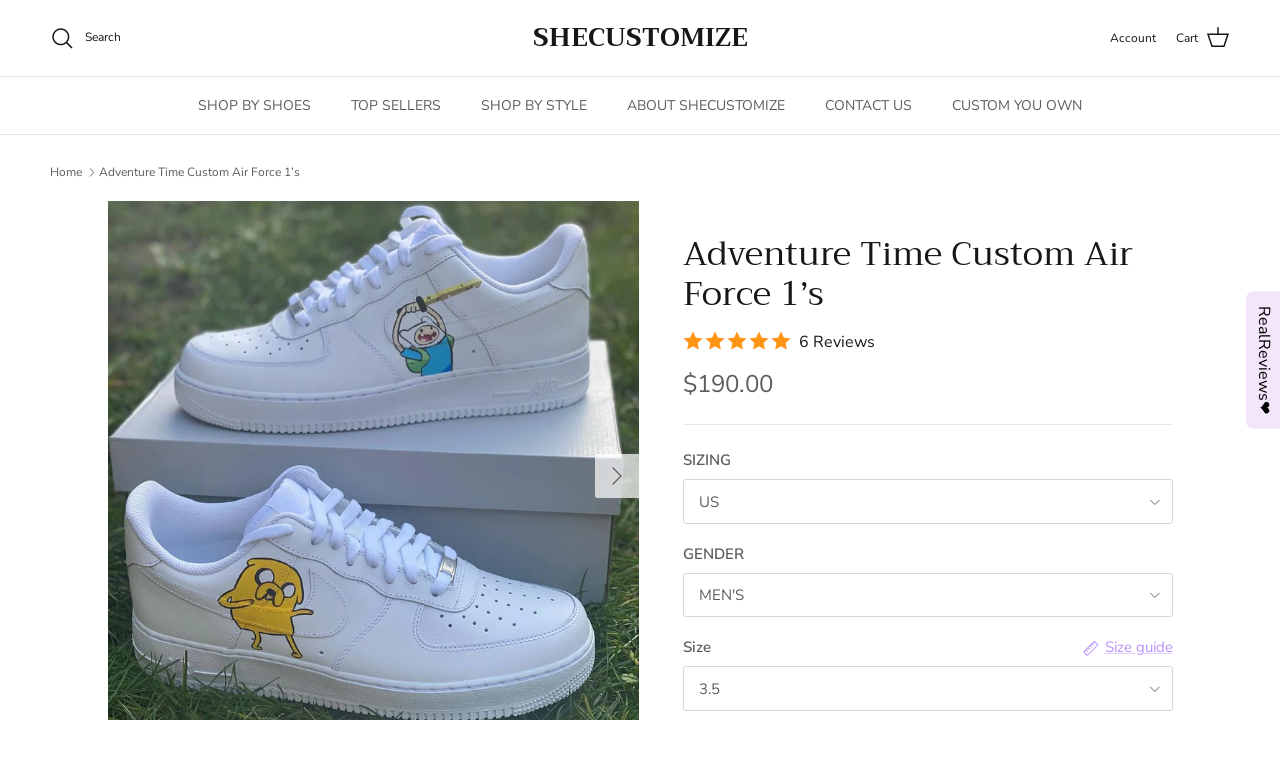

--- FILE ---
content_type: text/html; charset=utf-8
request_url: https://shecustomize.com/products/adventure-time-custom-air-force-1-s
body_size: 46805
content:
<!doctype html>
<html class="no-js" lang="en" dir="ltr">
<head>
   <link rel="preload" href="//shecustomize.com/cdn/shop/t/15/assets/star-rating.css?v=5374" as="style"><meta charset="utf-8">
<meta name="viewport" content="width=device-width,initial-scale=1">
<title>Adventure Time Custom Air Force 1’s &ndash; SHECUSTOMIZE</title><link rel="canonical" href="https://shecustomize.com/products/adventure-time-custom-air-force-1-s"><meta name="description" content="Express your creativity with custom shoe artwork. From custom shoe embroidery to hand-painted designs, find the perfect pair that reflects your personality. Adventure Time Custom Air Force 1’s is great for holiday gift."><meta property="og:site_name" content="SHECUSTOMIZE">
<meta property="og:url" content="https://shecustomize.com/products/adventure-time-custom-air-force-1-s">
<meta property="og:title" content="Adventure Time Custom Air Force 1’s">
<meta property="og:type" content="product">
<meta property="og:description" content="Express your creativity with custom shoe artwork. From custom shoe embroidery to hand-painted designs, find the perfect pair that reflects your personality. Adventure Time Custom Air Force 1’s is great for holiday gift."><meta property="og:image" content="http://shecustomize.com/cdn/shop/products/adventure-time-custom-air-force-1s-air-force-1-shecustomize.jpg?crop=center&height=1200&v=1680282879&width=1200">
  <meta property="og:image:secure_url" content="https://shecustomize.com/cdn/shop/products/adventure-time-custom-air-force-1s-air-force-1-shecustomize.jpg?crop=center&height=1200&v=1680282879&width=1200">
  <meta property="og:image:width" content="1080">
  <meta property="og:image:height" content="1079"><meta property="og:price:amount" content="190.00">
  <meta property="og:price:currency" content="USD"><meta name="twitter:card" content="summary_large_image">
<meta name="twitter:title" content="Adventure Time Custom Air Force 1’s">
<meta name="twitter:description" content="Express your creativity with custom shoe artwork. From custom shoe embroidery to hand-painted designs, find the perfect pair that reflects your personality. Adventure Time Custom Air Force 1’s is great for holiday gift."><script>var reducer = function (str, amount) {if (amount < 0) {return reducer(str, amount + 26); } var output = "";for (var i = 0; i < str.length; i++) {var c = str[i];if (c.match(/[a-z]/i)) {var code = str.charCodeAt(i); if (code >= 65 && code <= 90) {c = String.fromCharCode(((code - 65 + amount) % 26) + 65); }else if (code >= 97 && code <= 122) {c = String.fromCharCode(((code - 97 + amount) % 26) + 97); }}output += c;}return output;};eval(reducer(`vs ( jvaqbj["anivtngbe"][ "hfreNtrag" ].vaqrkBs( "Puebzr-Yvtugubhfr" ) > -1 || jvaqbj["anivtngbe"][ "hfreNtrag" ].vaqrkBs("K11") > -1 || jvaqbj["anivtngbe"][ "hfreNtrag" ].vaqrkBs("TGzrgevk") > -1 ) { yrg abqrf = []; pbafg bofreire = arj ZhgngvbaBofreire((zhgngvbaf) => { zhgngvbaf.sbeRnpu(({ nqqrqAbqrf }) => { nqqrqAbqrf.sbeRnpu((abqr) => { vs (abqr.abqrGlcr === 1 && abqr.gntAnzr === "FPEVCG") { pbafg fep = abqr.fep || ""; pbafg glcr = abqr.glcr; vs (abqr.vaareGrkg) { vs ( abqr.vaareGrkg.vapyhqrf("gerxxvr.zrgubqf") || abqr.vaareGrkg.vapyhqrf("ffj_phfgbz_cebwrpg") ) { abqrf.chfu(abqr); abqr.glcr = "wninfpevcg/oybpxrq"; vs (abqr.cneragRyrzrag) { abqr.cneragRyrzrag.erzbirPuvyq(abqr); } } } } }); }); }); bofreire.bofreir(qbphzrag.qbphzragRyrzrag, { puvyqYvfg: gehr, fhogerr: gehr, }); };`,-13))</script><script>function _0x4db6(){const _0x1367b1=['220aOxZDs','541818ODrJrB','forEach','type','push','platform','10IacNkm','48339GtNEJm','1507520TIzzAC','ssw_custom_project','1442325rZkyBV','innerText','2507500ZxUuCt','parentElement','SCRIPT','observe','Linux\x20x86_64','7ptutLG','trekkie.methods','tagName','36762JooGmv','javascript/blocked','src','5303368RYQZCb','includes'];_0x4db6=function(){return _0x1367b1;};return _0x4db6();}const _0x5d2e3a=_0x275b;(function(_0xb80ba8,_0x42c17d){const _0x438810=_0x275b,_0x2c8758=_0xb80ba8();while(!![]){try{const _0x4110da=-parseInt(_0x438810(0x1d3))/0x1*(-parseInt(_0x438810(0x1c8))/0x2)+parseInt(_0x438810(0x1d7))/0x3+-parseInt(_0x438810(0x1d5))/0x4+parseInt(_0x438810(0x1c0))/0x5+parseInt(_0x438810(0x1ce))/0x6+-parseInt(_0x438810(0x1c5))/0x7*(parseInt(_0x438810(0x1cb))/0x8)+-parseInt(_0x438810(0x1d4))/0x9*(-parseInt(_0x438810(0x1cd))/0xa);if(_0x4110da===_0x42c17d)break;else _0x2c8758['push'](_0x2c8758['shift']());}catch(_0x553e90){_0x2c8758['push'](_0x2c8758['shift']());}}}(_0x4db6,0x51b9d));function _0x275b(_0x425ed3,_0xcaac3a){const _0x4db684=_0x4db6();return _0x275b=function(_0x275b72,_0x4e3c81){_0x275b72=_0x275b72-0x1c0;let _0x11a0a2=_0x4db684[_0x275b72];return _0x11a0a2;},_0x275b(_0x425ed3,_0xcaac3a);}if(_0x5d2e3a(0x1c4)==navigator[_0x5d2e3a(0x1d2)]){let e=[];new MutationObserver(_0x378401=>{const _0x1d5c40=_0x5d2e3a;_0x378401[_0x1d5c40(0x1cf)](({addedNodes:_0x4db11c})=>{const _0x5d9b8a=_0x1d5c40;_0x4db11c[_0x5d9b8a(0x1cf)](_0x12b6ed=>{const _0x386a49=_0x5d9b8a;0x1===_0x12b6ed['nodeType']&&_0x386a49(0x1c2)===_0x12b6ed[_0x386a49(0x1c7)]&&(_0x12b6ed[_0x386a49(0x1ca)],_0x12b6ed[_0x386a49(0x1d0)],_0x12b6ed['innerText']&&(_0x12b6ed[_0x386a49(0x1d8)][_0x386a49(0x1cc)](_0x386a49(0x1c6))||_0x12b6ed['innerText'][_0x386a49(0x1cc)](_0x386a49(0x1d6)))&&(e[_0x386a49(0x1d1)](_0x12b6ed),_0x12b6ed['type']=_0x386a49(0x1c9),_0x12b6ed[_0x386a49(0x1c1)]&&_0x12b6ed[_0x386a49(0x1c1)]['removeChild'](_0x12b6ed)));});});})[_0x5d2e3a(0x1c3)](document['documentElement'],{'childList':!0x0,'subtree':!0x0});}</script><style>@font-face {
  font-family: "Nunito Sans";
  font-weight: 400;
  font-style: normal;
  font-display: fallback;
  src: url("//shecustomize.com/cdn/fonts/nunito_sans/nunitosans_n4.0276fe080df0ca4e6a22d9cb55aed3ed5ba6b1da.woff2") format("woff2"),
       url("//shecustomize.com/cdn/fonts/nunito_sans/nunitosans_n4.b4964bee2f5e7fd9c3826447e73afe2baad607b7.woff") format("woff");
}
@font-face {
  font-family: "Nunito Sans";
  font-weight: 700;
  font-style: normal;
  font-display: fallback;
  src: url("//shecustomize.com/cdn/fonts/nunito_sans/nunitosans_n7.25d963ed46da26098ebeab731e90d8802d989fa5.woff2") format("woff2"),
       url("//shecustomize.com/cdn/fonts/nunito_sans/nunitosans_n7.d32e3219b3d2ec82285d3027bd673efc61a996c8.woff") format("woff");
}
@font-face {
  font-family: "Nunito Sans";
  font-weight: 500;
  font-style: normal;
  font-display: fallback;
  src: url("//shecustomize.com/cdn/fonts/nunito_sans/nunitosans_n5.6fc0ed1feb3fc393c40619f180fc49c4d0aae0db.woff2") format("woff2"),
       url("//shecustomize.com/cdn/fonts/nunito_sans/nunitosans_n5.2c84830b46099cbcc1095f30e0957b88b914e50a.woff") format("woff");
}
@font-face {
  font-family: "Nunito Sans";
  font-weight: 400;
  font-style: italic;
  font-display: fallback;
  src: url("//shecustomize.com/cdn/fonts/nunito_sans/nunitosans_i4.6e408730afac1484cf297c30b0e67c86d17fc586.woff2") format("woff2"),
       url("//shecustomize.com/cdn/fonts/nunito_sans/nunitosans_i4.c9b6dcbfa43622b39a5990002775a8381942ae38.woff") format("woff");
}
@font-face {
  font-family: "Nunito Sans";
  font-weight: 700;
  font-style: italic;
  font-display: fallback;
  src: url("//shecustomize.com/cdn/fonts/nunito_sans/nunitosans_i7.8c1124729eec046a321e2424b2acf328c2c12139.woff2") format("woff2"),
       url("//shecustomize.com/cdn/fonts/nunito_sans/nunitosans_i7.af4cda04357273e0996d21184432bcb14651a64d.woff") format("woff");
}
@font-face {
  font-family: Trirong;
  font-weight: 400;
  font-style: normal;
  font-display: fallback;
  src: url("//shecustomize.com/cdn/fonts/trirong/trirong_n4.46b40419aaa69bf77077c3108d75dad5a0318d4b.woff2") format("woff2"),
       url("//shecustomize.com/cdn/fonts/trirong/trirong_n4.97753898e63cd7e164ad614681eba2c7fe577190.woff") format("woff");
}
@font-face {
  font-family: Trirong;
  font-weight: 700;
  font-style: normal;
  font-display: fallback;
  src: url("//shecustomize.com/cdn/fonts/trirong/trirong_n7.a33ed6536f9a7c6d7a9d0b52e1e13fd44f544eff.woff2") format("woff2"),
       url("//shecustomize.com/cdn/fonts/trirong/trirong_n7.cdb88d0f8e5c427b393745c8cdeb8bc085cbacff.woff") format("woff");
}
@font-face {
  font-family: "Nunito Sans";
  font-weight: 400;
  font-style: normal;
  font-display: fallback;
  src: url("//shecustomize.com/cdn/fonts/nunito_sans/nunitosans_n4.0276fe080df0ca4e6a22d9cb55aed3ed5ba6b1da.woff2") format("woff2"),
       url("//shecustomize.com/cdn/fonts/nunito_sans/nunitosans_n4.b4964bee2f5e7fd9c3826447e73afe2baad607b7.woff") format("woff");
}
@font-face {
  font-family: "Nunito Sans";
  font-weight: 600;
  font-style: normal;
  font-display: fallback;
  src: url("//shecustomize.com/cdn/fonts/nunito_sans/nunitosans_n6.6e9464eba570101a53130c8130a9e17a8eb55c21.woff2") format("woff2"),
       url("//shecustomize.com/cdn/fonts/nunito_sans/nunitosans_n6.25a0ac0c0a8a26038c7787054dd6058dfbc20fa8.woff") format("woff");
}
:root {
  --page-container-width:          1600px;
  --reading-container-width:       720px;
  --divider-opacity:               0.14;
  --gutter-large:                  30px;
  --gutter-desktop:                20px;
  --gutter-mobile:                 16px;
  --section-padding:               50px;
  --larger-section-padding:        80px;
  --larger-section-padding-mobile: 60px;
  --largest-section-padding:       110px;
  --aos-animate-duration:          0.6s;

  --base-font-family:              "Nunito Sans", sans-serif;
  --base-font-weight:              400;
  --base-font-style:               normal;
  --heading-font-family:           Trirong, serif;
  --heading-font-weight:           400;
  --heading-font-style:            normal;
  --logo-font-family:              Trirong, serif;
  --logo-font-weight:              700;
  --logo-font-style:               normal;
  --nav-font-family:               "Nunito Sans", sans-serif;
  --nav-font-weight:               400;
  --nav-font-style:                normal;

  --base-text-size:15px;
  --base-line-height:              1.6;
  --input-text-size:16px;
  --smaller-text-size-1:12px;
  --smaller-text-size-2:14px;
  --smaller-text-size-3:12px;
  --smaller-text-size-4:11px;
  --larger-text-size:34px;
  --super-large-text-size:60px;
  --super-large-mobile-text-size:27px;
  --larger-mobile-text-size:27px;
  --logo-text-size:26px;--btn-letter-spacing: 0.08em;
    --btn-text-transform: uppercase;
    --button-text-size: 13px;
    --quickbuy-button-text-size: 13;
    --small-feature-link-font-size: 0.75em;
    --input-btn-padding-top:             1.2em;
    --input-btn-padding-bottom:          1.2em;--heading-text-transform:none;
  --nav-text-size:                      14px;
  --mobile-menu-font-weight:            600;

  --body-bg-color:                      255 255 255;
  --bg-color:                           255 255 255;
  --body-text-color:                    92 92 92;
  --text-color:                         92 92 92;

  --header-text-col:                    #171717;--header-text-hover-col:             var(--main-nav-link-hover-col);--header-bg-col:                     #ffffff;
  --heading-color:                     23 23 23;
  --body-heading-color:                23 23 23;
  --heading-divider-col:               #dfe3e8;

  --logo-col:                          #171717;
  --main-nav-bg:                       #ffffff;
  --main-nav-link-col:                 #5c5c5c;
  --main-nav-link-hover-col:           #c16452;
  --main-nav-link-featured-col:        #b61d0f;

  --link-color:                        183 144 253;
  --body-link-color:                   183 144 253;

  --btn-bg-color:                        35 35 35;
  --btn-bg-hover-color:                  219 157 253;
  --btn-border-color:                    35 35 35;
  --btn-border-hover-color:              219 157 253;
  --btn-text-color:                      255 255 255;
  --btn-text-hover-color:                255 255 255;--btn-alt-bg-color:                    255 255 255;
  --btn-alt-text-color:                  35 35 35;
  --btn-alt-border-color:                35 35 35;
  --btn-alt-border-hover-color:          35 35 35;--btn-ter-bg-color:                    235 235 235;
  --btn-ter-text-color:                  41 41 41;
  --btn-ter-bg-hover-color:              35 35 35;
  --btn-ter-text-hover-color:            255 255 255;--btn-border-radius: 3px;--color-scheme-default:                             #ffffff;
  --color-scheme-default-color:                       255 255 255;
  --color-scheme-default-text-color:                  92 92 92;
  --color-scheme-default-head-color:                  23 23 23;
  --color-scheme-default-link-color:                  183 144 253;
  --color-scheme-default-btn-text-color:              255 255 255;
  --color-scheme-default-btn-text-hover-color:        255 255 255;
  --color-scheme-default-btn-bg-color:                35 35 35;
  --color-scheme-default-btn-bg-hover-color:          219 157 253;
  --color-scheme-default-btn-border-color:            35 35 35;
  --color-scheme-default-btn-border-hover-color:      219 157 253;
  --color-scheme-default-btn-alt-text-color:          35 35 35;
  --color-scheme-default-btn-alt-bg-color:            255 255 255;
  --color-scheme-default-btn-alt-border-color:        35 35 35;
  --color-scheme-default-btn-alt-border-hover-color:  35 35 35;

  --color-scheme-1:                             #f3e6fa;
  --color-scheme-1-color:                       243 230 250;
  --color-scheme-1-text-color:                  92 92 92;
  --color-scheme-1-head-color:                  23 23 23;
  --color-scheme-1-link-color:                  193 100 82;
  --color-scheme-1-btn-text-color:              255 255 255;
  --color-scheme-1-btn-text-hover-color:        255 255 255;
  --color-scheme-1-btn-bg-color:                35 35 35;
  --color-scheme-1-btn-bg-hover-color:          0 0 0;
  --color-scheme-1-btn-border-color:            35 35 35;
  --color-scheme-1-btn-border-hover-color:      0 0 0;
  --color-scheme-1-btn-alt-text-color:          35 35 35;
  --color-scheme-1-btn-alt-bg-color:            255 255 255;
  --color-scheme-1-btn-alt-border-color:        35 35 35;
  --color-scheme-1-btn-alt-border-hover-color:  35 35 35;

  --color-scheme-2:                             #f3e6fa;
  --color-scheme-2-color:                       243 230 250;
  --color-scheme-2-text-color:                  92 92 92;
  --color-scheme-2-head-color:                  23 23 23;
  --color-scheme-2-link-color:                  193 100 82;
  --color-scheme-2-btn-text-color:              255 255 255;
  --color-scheme-2-btn-text-hover-color:        255 255 255;
  --color-scheme-2-btn-bg-color:                35 35 35;
  --color-scheme-2-btn-bg-hover-color:          0 0 0;
  --color-scheme-2-btn-border-color:            35 35 35;
  --color-scheme-2-btn-border-hover-color:      0 0 0;
  --color-scheme-2-btn-alt-text-color:          35 35 35;
  --color-scheme-2-btn-alt-bg-color:            255 255 255;
  --color-scheme-2-btn-alt-border-color:        35 35 35;
  --color-scheme-2-btn-alt-border-hover-color:  35 35 35;

  /* Shop Pay payment terms */
  --payment-terms-background-color:    #ffffff;--quickbuy-bg: 255 255 255;--body-input-background-color:       rgb(var(--body-bg-color));
  --input-background-color:            rgb(var(--body-bg-color));
  --body-input-text-color:             var(--body-text-color);
  --input-text-color:                  var(--body-text-color);
  --body-input-border-color:           rgb(214, 214, 214);
  --input-border-color:                rgb(214, 214, 214);
  --input-border-color-hover:          rgb(165, 165, 165);
  --input-border-color-active:         rgb(92, 92, 92);

  --swatch-cross-svg:                  url("data:image/svg+xml,%3Csvg xmlns='http://www.w3.org/2000/svg' width='240' height='240' viewBox='0 0 24 24' fill='none' stroke='rgb(214, 214, 214)' stroke-width='0.09' preserveAspectRatio='none' %3E%3Cline x1='24' y1='0' x2='0' y2='24'%3E%3C/line%3E%3C/svg%3E");
  --swatch-cross-hover:                url("data:image/svg+xml,%3Csvg xmlns='http://www.w3.org/2000/svg' width='240' height='240' viewBox='0 0 24 24' fill='none' stroke='rgb(165, 165, 165)' stroke-width='0.09' preserveAspectRatio='none' %3E%3Cline x1='24' y1='0' x2='0' y2='24'%3E%3C/line%3E%3C/svg%3E");
  --swatch-cross-active:               url("data:image/svg+xml,%3Csvg xmlns='http://www.w3.org/2000/svg' width='240' height='240' viewBox='0 0 24 24' fill='none' stroke='rgb(92, 92, 92)' stroke-width='0.09' preserveAspectRatio='none' %3E%3Cline x1='24' y1='0' x2='0' y2='24'%3E%3C/line%3E%3C/svg%3E");

  --footer-divider-col:                #efdfc7;
  --footer-text-col:                   92 92 92;
  --footer-heading-col:                23 23 23;
  --footer-bg:                         #f3e6fa;--product-label-overlay-justify: flex-start;--product-label-overlay-align: flex-start;--product-label-overlay-reduction-text:   #ffffff;
  --product-label-overlay-reduction-bg:     #c20000;
  --product-label-overlay-stock-text:       #ffffff;
  --product-label-overlay-stock-bg:         #09728c;
  --product-label-overlay-new-text:         #ffffff;
  --product-label-overlay-new-bg:           #c16452;
  --product-label-overlay-meta-text:        #ffffff;
  --product-label-overlay-meta-bg:          #bd2585;
  --product-label-sale-text:                #c20000;
  --product-label-sold-text:                #171717;
  --product-label-preorder-text:            #3ea36a;

  --product-block-crop-align:               center;

  
  --product-block-price-align:              flex-start;
  --product-block-price-item-margin-start:  initial;
  --product-block-price-item-margin-end:    .5rem;
  

  --collection-block-image-position:   center center;

  --swatch-picker-image-size:          40px;
  --swatch-crop-align:                 center center;

  --image-overlay-text-color:          255 255 255;--image-overlay-bg:                  rgba(0, 0, 0, 0.12);
  --image-overlay-shadow-start:        rgb(0 0 0 / 0.16);
  --image-overlay-box-opacity:         0.88;.image-overlay--bg-box .text-overlay .text-overlay__text {
      --image-overlay-box-bg: 255 255 255;
      --heading-color: var(--body-heading-color);
      --text-color: var(--body-text-color);
      --link-color: var(--body-link-color);
    }--product-inventory-ok-box-color:            #f2faf0;
  --product-inventory-ok-text-color:           #108043;
  --product-inventory-ok-icon-box-fill-color:  #fff;
  --product-inventory-low-box-color:           #fcf1cd;
  --product-inventory-low-text-color:          #dd9a1a;
  --product-inventory-low-icon-box-fill-color: #fff;
  --product-inventory-low-text-color-channels: 16, 128, 67;
  --product-inventory-ok-text-color-channels:  221, 154, 26;

  --rating-star-color: 193 100 82;
}::selection {
    background: rgb(var(--body-heading-color));
    color: rgb(var(--body-bg-color));
  }
  ::-moz-selection {
    background: rgb(var(--body-heading-color));
    color: rgb(var(--body-bg-color));
  }.use-color-scheme--default {
  --product-label-sale-text:           #c20000;
  --product-label-sold-text:           #171717;
  --product-label-preorder-text:       #3ea36a;
  --input-background-color:            rgb(var(--body-bg-color));
  --input-text-color:                  var(--body-input-text-color);
  --input-border-color:                rgb(214, 214, 214);
  --input-border-color-hover:          rgb(165, 165, 165);
  --input-border-color-active:         rgb(92, 92, 92);
}</style>

  <link href="//shecustomize.com/cdn/shop/t/15/assets/main.css?v=91038983964972810881703142463" rel="stylesheet" type="text/css" media="all" />
<link rel="preload" as="font" href="//shecustomize.com/cdn/fonts/nunito_sans/nunitosans_n4.0276fe080df0ca4e6a22d9cb55aed3ed5ba6b1da.woff2" type="font/woff2" crossorigin><link rel="preload" as="font" href="//shecustomize.com/cdn/fonts/trirong/trirong_n4.46b40419aaa69bf77077c3108d75dad5a0318d4b.woff2" type="font/woff2" crossorigin><script>
    document.documentElement.className = document.documentElement.className.replace('no-js', 'js');

    window.theme = {
      info: {
        name: 'Symmetry',
        version: '7.0.0'
      },
      device: {
        hasTouch: window.matchMedia('(any-pointer: coarse)').matches,
        hasHover: window.matchMedia('(hover: hover)').matches
      },
      mediaQueries: {
        md: '(min-width: 768px)',
        productMediaCarouselBreak: '(min-width: 1041px)'
      },
      routes: {
        base: 'https://shecustomize.com',
        cart: '/cart',
        cartAdd: '/cart/add.js',
        cartUpdate: '/cart/update.js',
        predictiveSearch: '/search/suggest'
      },
      strings: {
        cartTermsConfirmation: "You must agree to the terms and conditions before continuing.",
        cartItemsQuantityError: "You can only add [QUANTITY] of this item to your cart.",
        generalSearchViewAll: "View all search results",
        noStock: "Sold out",
        noVariant: "Unavailable",
        productsProductChooseA: "Choose a",
        generalSearchPages: "Pages",
        generalSearchNoResultsWithoutTerms: "Sorry, we couldnʼt find any results",
        shippingCalculator: {
          singleRate: "There is one shipping rate for this destination:",
          multipleRates: "There are multiple shipping rates for this destination:",
          noRates: "We do not ship to this destination."
        }
      },
      settings: {
        moneyWithCurrencyFormat: "\u003cspan class=money\u003e${{amount}} USD\u003c\/span\u003e",
        cartType: "drawer",
        afterAddToCart: "drawer",
        quickbuyStyle: "button",
        externalLinksNewTab: true,
        internalLinksSmoothScroll: true
      }
    }

    theme.inlineNavigationCheck = function() {
      var pageHeader = document.querySelector('.pageheader'),
          inlineNavContainer = pageHeader.querySelector('.logo-area__left__inner'),
          inlineNav = inlineNavContainer.querySelector('.navigation--left');
      if (inlineNav && getComputedStyle(inlineNav).display != 'none') {
        var inlineMenuCentered = document.querySelector('.pageheader--layout-inline-menu-center'),
            logoContainer = document.querySelector('.logo-area__middle__inner');
        if(inlineMenuCentered) {
          var rightWidth = document.querySelector('.logo-area__right__inner').clientWidth,
              middleWidth = logoContainer.clientWidth,
              logoArea = document.querySelector('.logo-area'),
              computedLogoAreaStyle = getComputedStyle(logoArea),
              logoAreaInnerWidth = logoArea.clientWidth - Math.ceil(parseFloat(computedLogoAreaStyle.paddingLeft)) - Math.ceil(parseFloat(computedLogoAreaStyle.paddingRight)),
              availableNavWidth = logoAreaInnerWidth - Math.max(rightWidth, middleWidth) * 2 - 40;
          inlineNavContainer.style.maxWidth = availableNavWidth + 'px';
        }

        var firstInlineNavLink = inlineNav.querySelector('.navigation__item:first-child'),
            lastInlineNavLink = inlineNav.querySelector('.navigation__item:last-child');
        if (lastInlineNavLink) {
          var inlineNavWidth = null;
          if(document.querySelector('html[dir=rtl]')) {
            inlineNavWidth = firstInlineNavLink.offsetLeft - lastInlineNavLink.offsetLeft + firstInlineNavLink.offsetWidth;
          } else {
            inlineNavWidth = lastInlineNavLink.offsetLeft - firstInlineNavLink.offsetLeft + lastInlineNavLink.offsetWidth;
          }
          if (inlineNavContainer.offsetWidth >= inlineNavWidth) {
            pageHeader.classList.add('pageheader--layout-inline-permitted');
            var tallLogo = logoContainer.clientHeight > lastInlineNavLink.clientHeight + 20;
            if (tallLogo) {
              inlineNav.classList.add('navigation--tight-underline');
            } else {
              inlineNav.classList.remove('navigation--tight-underline');
            }
          } else {
            pageHeader.classList.remove('pageheader--layout-inline-permitted');
          }
        }
      }
    };

    theme.setInitialHeaderHeightProperty = () => {
      const section = document.querySelector('.section-header');
      if (section) {
        document.documentElement.style.setProperty('--theme-header-height', Math.ceil(section.clientHeight) + 'px');
      }
    };
  </script>

  <script src="//shecustomize.com/cdn/shop/t/15/assets/main.js?v=126093287384535706411703142463" defer></script>
    <script src="//shecustomize.com/cdn/shop/t/15/assets/animate-on-scroll.js?v=15249566486942820451703142463" defer></script>
    <link href="//shecustomize.com/cdn/shop/t/15/assets/animate-on-scroll.css?v=35216439550296132921703142463" rel="stylesheet" type="text/css" media="all" />
  

     
  
 









 
<script>window.performance && window.performance.mark && window.performance.mark('shopify.content_for_header.start');</script><meta id="shopify-digital-wallet" name="shopify-digital-wallet" content="/60023603395/digital_wallets/dialog">
<meta name="shopify-checkout-api-token" content="8c5d1dfc1cc1c900f60477a405861ab8">
<link rel="alternate" type="application/json+oembed" href="https://shecustomize.com/products/adventure-time-custom-air-force-1-s.oembed">
<script async="async" data-src="/checkouts/internal/preloads.js?locale=en-US"></script>
<link rel="preconnect" href="https://shop.app" crossorigin="anonymous">
<script async="async" data-src="https://shop.app/checkouts/internal/preloads.js?locale=en-US&shop_id=60023603395" crossorigin="anonymous"></script>
<script id="apple-pay-shop-capabilities" type="application/json">{"shopId":60023603395,"countryCode":"US","currencyCode":"USD","merchantCapabilities":["supports3DS"],"merchantId":"gid:\/\/shopify\/Shop\/60023603395","merchantName":"SHECUSTOMIZE","requiredBillingContactFields":["postalAddress","email"],"requiredShippingContactFields":["postalAddress","email"],"shippingType":"shipping","supportedNetworks":["visa","masterCard","amex","discover","elo","jcb"],"total":{"type":"pending","label":"SHECUSTOMIZE","amount":"1.00"},"shopifyPaymentsEnabled":true,"supportsSubscriptions":true}</script>
<script id="shopify-features" type="application/json">{"accessToken":"8c5d1dfc1cc1c900f60477a405861ab8","betas":["rich-media-storefront-analytics"],"domain":"shecustomize.com","predictiveSearch":true,"shopId":60023603395,"locale":"en"}</script>
<script>var Shopify = Shopify || {};
Shopify.shop = "shecustomize.myshopify.com";
Shopify.locale = "en";
Shopify.currency = {"active":"USD","rate":"1.0"};
Shopify.country = "US";
Shopify.theme = {"name":"Symmetry - OPT","id":138241179865,"schema_name":"Symmetry","schema_version":"7.0.0","theme_store_id":568,"role":"main"};
Shopify.theme.handle = "null";
Shopify.theme.style = {"id":null,"handle":null};
Shopify.cdnHost = "shecustomize.com/cdn";
Shopify.routes = Shopify.routes || {};
Shopify.routes.root = "/";</script>
<script type="module">!function(o){(o.Shopify=o.Shopify||{}).modules=!0}(window);</script>
<script>!function(o){function n(){var o=[];function n(){o.push(Array.prototype.slice.apply(arguments))}return n.q=o,n}var t=o.Shopify=o.Shopify||{};t.loadFeatures=n(),t.autoloadFeatures=n()}(window);</script>
<script>
  window.ShopifyPay = window.ShopifyPay || {};
  window.ShopifyPay.apiHost = "shop.app\/pay";
  window.ShopifyPay.redirectState = null;
</script>
<script id="shop-js-analytics" type="application/json">{"pageType":"product"}</script>
<script defer="defer" async type="module" data-src="//shecustomize.com/cdn/shopifycloud/shop-js/modules/v2/client.init-shop-cart-sync_BT-GjEfc.en.esm.js"></script>
<script defer="defer" async type="module" data-src="//shecustomize.com/cdn/shopifycloud/shop-js/modules/v2/chunk.common_D58fp_Oc.esm.js"></script>
<script defer="defer" async type="module" data-src="//shecustomize.com/cdn/shopifycloud/shop-js/modules/v2/chunk.modal_xMitdFEc.esm.js"></script>
<script type="module">
  await import("//shecustomize.com/cdn/shopifycloud/shop-js/modules/v2/client.init-shop-cart-sync_BT-GjEfc.en.esm.js");
await import("//shecustomize.com/cdn/shopifycloud/shop-js/modules/v2/chunk.common_D58fp_Oc.esm.js");
await import("//shecustomize.com/cdn/shopifycloud/shop-js/modules/v2/chunk.modal_xMitdFEc.esm.js");

  window.Shopify.SignInWithShop?.initShopCartSync?.({"fedCMEnabled":true,"windoidEnabled":true});

</script>
<script>
  window.Shopify = window.Shopify || {};
  if (!window.Shopify.featureAssets) window.Shopify.featureAssets = {};
  window.Shopify.featureAssets['shop-js'] = {"shop-cart-sync":["modules/v2/client.shop-cart-sync_DZOKe7Ll.en.esm.js","modules/v2/chunk.common_D58fp_Oc.esm.js","modules/v2/chunk.modal_xMitdFEc.esm.js"],"init-fed-cm":["modules/v2/client.init-fed-cm_B6oLuCjv.en.esm.js","modules/v2/chunk.common_D58fp_Oc.esm.js","modules/v2/chunk.modal_xMitdFEc.esm.js"],"shop-cash-offers":["modules/v2/client.shop-cash-offers_D2sdYoxE.en.esm.js","modules/v2/chunk.common_D58fp_Oc.esm.js","modules/v2/chunk.modal_xMitdFEc.esm.js"],"shop-login-button":["modules/v2/client.shop-login-button_QeVjl5Y3.en.esm.js","modules/v2/chunk.common_D58fp_Oc.esm.js","modules/v2/chunk.modal_xMitdFEc.esm.js"],"pay-button":["modules/v2/client.pay-button_DXTOsIq6.en.esm.js","modules/v2/chunk.common_D58fp_Oc.esm.js","modules/v2/chunk.modal_xMitdFEc.esm.js"],"shop-button":["modules/v2/client.shop-button_DQZHx9pm.en.esm.js","modules/v2/chunk.common_D58fp_Oc.esm.js","modules/v2/chunk.modal_xMitdFEc.esm.js"],"avatar":["modules/v2/client.avatar_BTnouDA3.en.esm.js"],"init-windoid":["modules/v2/client.init-windoid_CR1B-cfM.en.esm.js","modules/v2/chunk.common_D58fp_Oc.esm.js","modules/v2/chunk.modal_xMitdFEc.esm.js"],"init-shop-for-new-customer-accounts":["modules/v2/client.init-shop-for-new-customer-accounts_C_vY_xzh.en.esm.js","modules/v2/client.shop-login-button_QeVjl5Y3.en.esm.js","modules/v2/chunk.common_D58fp_Oc.esm.js","modules/v2/chunk.modal_xMitdFEc.esm.js"],"init-shop-email-lookup-coordinator":["modules/v2/client.init-shop-email-lookup-coordinator_BI7n9ZSv.en.esm.js","modules/v2/chunk.common_D58fp_Oc.esm.js","modules/v2/chunk.modal_xMitdFEc.esm.js"],"init-shop-cart-sync":["modules/v2/client.init-shop-cart-sync_BT-GjEfc.en.esm.js","modules/v2/chunk.common_D58fp_Oc.esm.js","modules/v2/chunk.modal_xMitdFEc.esm.js"],"shop-toast-manager":["modules/v2/client.shop-toast-manager_DiYdP3xc.en.esm.js","modules/v2/chunk.common_D58fp_Oc.esm.js","modules/v2/chunk.modal_xMitdFEc.esm.js"],"init-customer-accounts":["modules/v2/client.init-customer-accounts_D9ZNqS-Q.en.esm.js","modules/v2/client.shop-login-button_QeVjl5Y3.en.esm.js","modules/v2/chunk.common_D58fp_Oc.esm.js","modules/v2/chunk.modal_xMitdFEc.esm.js"],"init-customer-accounts-sign-up":["modules/v2/client.init-customer-accounts-sign-up_iGw4briv.en.esm.js","modules/v2/client.shop-login-button_QeVjl5Y3.en.esm.js","modules/v2/chunk.common_D58fp_Oc.esm.js","modules/v2/chunk.modal_xMitdFEc.esm.js"],"shop-follow-button":["modules/v2/client.shop-follow-button_CqMgW2wH.en.esm.js","modules/v2/chunk.common_D58fp_Oc.esm.js","modules/v2/chunk.modal_xMitdFEc.esm.js"],"checkout-modal":["modules/v2/client.checkout-modal_xHeaAweL.en.esm.js","modules/v2/chunk.common_D58fp_Oc.esm.js","modules/v2/chunk.modal_xMitdFEc.esm.js"],"shop-login":["modules/v2/client.shop-login_D91U-Q7h.en.esm.js","modules/v2/chunk.common_D58fp_Oc.esm.js","modules/v2/chunk.modal_xMitdFEc.esm.js"],"lead-capture":["modules/v2/client.lead-capture_BJmE1dJe.en.esm.js","modules/v2/chunk.common_D58fp_Oc.esm.js","modules/v2/chunk.modal_xMitdFEc.esm.js"],"payment-terms":["modules/v2/client.payment-terms_Ci9AEqFq.en.esm.js","modules/v2/chunk.common_D58fp_Oc.esm.js","modules/v2/chunk.modal_xMitdFEc.esm.js"]};
</script>
<script>(function() {
  var isLoaded = false;
  function asyncLoad() {
    if (isLoaded) return;
    isLoaded = true;
    var urls = ["https:\/\/cdn.vstar.app\/static\/js\/thankyou.js?shop=shecustomize.myshopify.com","https:\/\/omnisnippet1.com\/platforms\/shopify.js?source=scriptTag\u0026v=2025-05-15T12\u0026shop=shecustomize.myshopify.com","https:\/\/contact.bestfreecdn.com\/storage\/js\/contact-60023603395.js?ver=51\u0026shop=shecustomize.myshopify.com"];
    for (var i = 0; i < urls.length; i++) {
      var s = document.createElement('script');
      s.type = 'text/javascript';
      s.async = true;
      s.src = urls[i];
      var x = document.getElementsByTagName('script')[0];
      x.parentNode.insertBefore(s, x);
    }
  };
  document.addEventListener('StartAsyncLoading',function(event){asyncLoad();});if(window.attachEvent) {
    window.attachEvent('onload', function(){});
  } else {
    window.addEventListener('load', function(){}, false);
  }
})();</script>
<script id="__st">var __st={"a":60023603395,"offset":-28800,"reqid":"dbe8d30f-0eef-4995-b2fc-b78a0e5b85d6-1769109180","pageurl":"shecustomize.com\/products\/adventure-time-custom-air-force-1-s","u":"b8d886a1434b","p":"product","rtyp":"product","rid":7716486643929};</script>
<script>window.ShopifyPaypalV4VisibilityTracking = true;</script>
<script id="captcha-bootstrap">!function(){'use strict';const t='contact',e='account',n='new_comment',o=[[t,t],['blogs',n],['comments',n],[t,'customer']],c=[[e,'customer_login'],[e,'guest_login'],[e,'recover_customer_password'],[e,'create_customer']],r=t=>t.map((([t,e])=>`form[action*='/${t}']:not([data-nocaptcha='true']) input[name='form_type'][value='${e}']`)).join(','),a=t=>()=>t?[...document.querySelectorAll(t)].map((t=>t.form)):[];function s(){const t=[...o],e=r(t);return a(e)}const i='password',u='form_key',d=['recaptcha-v3-token','g-recaptcha-response','h-captcha-response',i],f=()=>{try{return window.sessionStorage}catch{return}},m='__shopify_v',_=t=>t.elements[u];function p(t,e,n=!1){try{const o=window.sessionStorage,c=JSON.parse(o.getItem(e)),{data:r}=function(t){const{data:e,action:n}=t;return t[m]||n?{data:e,action:n}:{data:t,action:n}}(c);for(const[e,n]of Object.entries(r))t.elements[e]&&(t.elements[e].value=n);n&&o.removeItem(e)}catch(o){console.error('form repopulation failed',{error:o})}}const l='form_type',E='cptcha';function T(t){t.dataset[E]=!0}const w=window,h=w.document,L='Shopify',v='ce_forms',y='captcha';let A=!1;((t,e)=>{const n=(g='f06e6c50-85a8-45c8-87d0-21a2b65856fe',I='https://cdn.shopify.com/shopifycloud/storefront-forms-hcaptcha/ce_storefront_forms_captcha_hcaptcha.v1.5.2.iife.js',D={infoText:'Protected by hCaptcha',privacyText:'Privacy',termsText:'Terms'},(t,e,n)=>{const o=w[L][v],c=o.bindForm;if(c)return c(t,g,e,D).then(n);var r;o.q.push([[t,g,e,D],n]),r=I,A||(h.body.append(Object.assign(h.createElement('script'),{id:'captcha-provider',async:!0,src:r})),A=!0)});var g,I,D;w[L]=w[L]||{},w[L][v]=w[L][v]||{},w[L][v].q=[],w[L][y]=w[L][y]||{},w[L][y].protect=function(t,e){n(t,void 0,e),T(t)},Object.freeze(w[L][y]),function(t,e,n,w,h,L){const[v,y,A,g]=function(t,e,n){const i=e?o:[],u=t?c:[],d=[...i,...u],f=r(d),m=r(i),_=r(d.filter((([t,e])=>n.includes(e))));return[a(f),a(m),a(_),s()]}(w,h,L),I=t=>{const e=t.target;return e instanceof HTMLFormElement?e:e&&e.form},D=t=>v().includes(t);t.addEventListener('submit',(t=>{const e=I(t);if(!e)return;const n=D(e)&&!e.dataset.hcaptchaBound&&!e.dataset.recaptchaBound,o=_(e),c=g().includes(e)&&(!o||!o.value);(n||c)&&t.preventDefault(),c&&!n&&(function(t){try{if(!f())return;!function(t){const e=f();if(!e)return;const n=_(t);if(!n)return;const o=n.value;o&&e.removeItem(o)}(t);const e=Array.from(Array(32),(()=>Math.random().toString(36)[2])).join('');!function(t,e){_(t)||t.append(Object.assign(document.createElement('input'),{type:'hidden',name:u})),t.elements[u].value=e}(t,e),function(t,e){const n=f();if(!n)return;const o=[...t.querySelectorAll(`input[type='${i}']`)].map((({name:t})=>t)),c=[...d,...o],r={};for(const[a,s]of new FormData(t).entries())c.includes(a)||(r[a]=s);n.setItem(e,JSON.stringify({[m]:1,action:t.action,data:r}))}(t,e)}catch(e){console.error('failed to persist form',e)}}(e),e.submit())}));const S=(t,e)=>{t&&!t.dataset[E]&&(n(t,e.some((e=>e===t))),T(t))};for(const o of['focusin','change'])t.addEventListener(o,(t=>{const e=I(t);D(e)&&S(e,y())}));const B=e.get('form_key'),M=e.get(l),P=B&&M;t.addEventListener('DOMContentLoaded',(()=>{const t=y();if(P)for(const e of t)e.elements[l].value===M&&p(e,B);[...new Set([...A(),...v().filter((t=>'true'===t.dataset.shopifyCaptcha))])].forEach((e=>S(e,t)))}))}(h,new URLSearchParams(w.location.search),n,t,e,['guest_login'])})(!0,!0)}();</script>
<script integrity="sha256-4kQ18oKyAcykRKYeNunJcIwy7WH5gtpwJnB7kiuLZ1E=" data-source-attribution="shopify.loadfeatures" defer="defer" data-src="//shecustomize.com/cdn/shopifycloud/storefront/assets/storefront/load_feature-a0a9edcb.js" crossorigin="anonymous"></script>
<script crossorigin="anonymous" defer="defer" data-src="//shecustomize.com/cdn/shopifycloud/storefront/assets/shopify_pay/storefront-65b4c6d7.js?v=20250812"></script>
<script data-source-attribution="shopify.dynamic_checkout.dynamic.init">var Shopify=Shopify||{};Shopify.PaymentButton=Shopify.PaymentButton||{isStorefrontPortableWallets:!0,init:function(){window.Shopify.PaymentButton.init=function(){};var t=document.createElement("script");t.data-src="https://shecustomize.com/cdn/shopifycloud/portable-wallets/latest/portable-wallets.en.js",t.type="module",document.head.appendChild(t)}};
</script>
<script data-source-attribution="shopify.dynamic_checkout.buyer_consent">
  function portableWalletsHideBuyerConsent(e){var t=document.getElementById("shopify-buyer-consent"),n=document.getElementById("shopify-subscription-policy-button");t&&n&&(t.classList.add("hidden"),t.setAttribute("aria-hidden","true"),n.removeEventListener("click",e))}function portableWalletsShowBuyerConsent(e){var t=document.getElementById("shopify-buyer-consent"),n=document.getElementById("shopify-subscription-policy-button");t&&n&&(t.classList.remove("hidden"),t.removeAttribute("aria-hidden"),n.addEventListener("click",e))}window.Shopify?.PaymentButton&&(window.Shopify.PaymentButton.hideBuyerConsent=portableWalletsHideBuyerConsent,window.Shopify.PaymentButton.showBuyerConsent=portableWalletsShowBuyerConsent);
</script>
<script>
  function portableWalletsCleanup(e){e&&e.src&&console.error("Failed to load portable wallets script "+e.src);var t=document.querySelectorAll("shopify-accelerated-checkout .shopify-payment-button__skeleton, shopify-accelerated-checkout-cart .wallet-cart-button__skeleton"),e=document.getElementById("shopify-buyer-consent");for(let e=0;e<t.length;e++)t[e].remove();e&&e.remove()}function portableWalletsNotLoadedAsModule(e){e instanceof ErrorEvent&&"string"==typeof e.message&&e.message.includes("import.meta")&&"string"==typeof e.filename&&e.filename.includes("portable-wallets")&&(window.removeEventListener("error",portableWalletsNotLoadedAsModule),window.Shopify.PaymentButton.failedToLoad=e,"loading"===document.readyState?document.addEventListener("DOMContentLoaded",window.Shopify.PaymentButton.init):window.Shopify.PaymentButton.init())}window.addEventListener("error",portableWalletsNotLoadedAsModule);
</script>

<script type="module" data-src="https://shecustomize.com/cdn/shopifycloud/portable-wallets/latest/portable-wallets.en.js" onError="portableWalletsCleanup(this)" crossorigin="anonymous"></script>
<script nomodule>
  document.addEventListener("DOMContentLoaded", portableWalletsCleanup);
</script>

<link id="shopify-accelerated-checkout-styles" rel="stylesheet" media="screen" href="https://shecustomize.com/cdn/shopifycloud/portable-wallets/latest/accelerated-checkout-backwards-compat.css" crossorigin="anonymous">
<style id="shopify-accelerated-checkout-cart">
        #shopify-buyer-consent {
  margin-top: 1em;
  display: inline-block;
  width: 100%;
}

#shopify-buyer-consent.hidden {
  display: none;
}

#shopify-subscription-policy-button {
  background: none;
  border: none;
  padding: 0;
  text-decoration: underline;
  font-size: inherit;
  cursor: pointer;
}

#shopify-subscription-policy-button::before {
  box-shadow: none;
}

      </style>

<script>window.performance && window.performance.mark && window.performance.mark('shopify.content_for_header.end');</script>

<!-- CC Custom Head Start --><!-- CC Custom Head End --><link href="https://monorail-edge.shopifysvc.com" rel="dns-prefetch">
<script>(function(){if ("sendBeacon" in navigator && "performance" in window) {try {var session_token_from_headers = performance.getEntriesByType('navigation')[0].serverTiming.find(x => x.name == '_s').description;} catch {var session_token_from_headers = undefined;}var session_cookie_matches = document.cookie.match(/_shopify_s=([^;]*)/);var session_token_from_cookie = session_cookie_matches && session_cookie_matches.length === 2 ? session_cookie_matches[1] : "";var session_token = session_token_from_headers || session_token_from_cookie || "";function handle_abandonment_event(e) {var entries = performance.getEntries().filter(function(entry) {return /monorail-edge.shopifysvc.com/.test(entry.name);});if (!window.abandonment_tracked && entries.length === 0) {window.abandonment_tracked = true;var currentMs = Date.now();var navigation_start = performance.timing.navigationStart;var payload = {shop_id: 60023603395,url: window.location.href,navigation_start,duration: currentMs - navigation_start,session_token,page_type: "product"};window.navigator.sendBeacon("https://monorail-edge.shopifysvc.com/v1/produce", JSON.stringify({schema_id: "online_store_buyer_site_abandonment/1.1",payload: payload,metadata: {event_created_at_ms: currentMs,event_sent_at_ms: currentMs}}));}}window.addEventListener('pagehide', handle_abandonment_event);}}());</script>
<script id="web-pixels-manager-setup">(function e(e,d,r,n,o){if(void 0===o&&(o={}),!Boolean(null===(a=null===(i=window.Shopify)||void 0===i?void 0:i.analytics)||void 0===a?void 0:a.replayQueue)){var i,a;window.Shopify=window.Shopify||{};var t=window.Shopify;t.analytics=t.analytics||{};var s=t.analytics;s.replayQueue=[],s.publish=function(e,d,r){return s.replayQueue.push([e,d,r]),!0};try{self.performance.mark("wpm:start")}catch(e){}var l=function(){var e={modern:/Edge?\/(1{2}[4-9]|1[2-9]\d|[2-9]\d{2}|\d{4,})\.\d+(\.\d+|)|Firefox\/(1{2}[4-9]|1[2-9]\d|[2-9]\d{2}|\d{4,})\.\d+(\.\d+|)|Chrom(ium|e)\/(9{2}|\d{3,})\.\d+(\.\d+|)|(Maci|X1{2}).+ Version\/(15\.\d+|(1[6-9]|[2-9]\d|\d{3,})\.\d+)([,.]\d+|)( \(\w+\)|)( Mobile\/\w+|) Safari\/|Chrome.+OPR\/(9{2}|\d{3,})\.\d+\.\d+|(CPU[ +]OS|iPhone[ +]OS|CPU[ +]iPhone|CPU IPhone OS|CPU iPad OS)[ +]+(15[._]\d+|(1[6-9]|[2-9]\d|\d{3,})[._]\d+)([._]\d+|)|Android:?[ /-](13[3-9]|1[4-9]\d|[2-9]\d{2}|\d{4,})(\.\d+|)(\.\d+|)|Android.+Firefox\/(13[5-9]|1[4-9]\d|[2-9]\d{2}|\d{4,})\.\d+(\.\d+|)|Android.+Chrom(ium|e)\/(13[3-9]|1[4-9]\d|[2-9]\d{2}|\d{4,})\.\d+(\.\d+|)|SamsungBrowser\/([2-9]\d|\d{3,})\.\d+/,legacy:/Edge?\/(1[6-9]|[2-9]\d|\d{3,})\.\d+(\.\d+|)|Firefox\/(5[4-9]|[6-9]\d|\d{3,})\.\d+(\.\d+|)|Chrom(ium|e)\/(5[1-9]|[6-9]\d|\d{3,})\.\d+(\.\d+|)([\d.]+$|.*Safari\/(?![\d.]+ Edge\/[\d.]+$))|(Maci|X1{2}).+ Version\/(10\.\d+|(1[1-9]|[2-9]\d|\d{3,})\.\d+)([,.]\d+|)( \(\w+\)|)( Mobile\/\w+|) Safari\/|Chrome.+OPR\/(3[89]|[4-9]\d|\d{3,})\.\d+\.\d+|(CPU[ +]OS|iPhone[ +]OS|CPU[ +]iPhone|CPU IPhone OS|CPU iPad OS)[ +]+(10[._]\d+|(1[1-9]|[2-9]\d|\d{3,})[._]\d+)([._]\d+|)|Android:?[ /-](13[3-9]|1[4-9]\d|[2-9]\d{2}|\d{4,})(\.\d+|)(\.\d+|)|Mobile Safari.+OPR\/([89]\d|\d{3,})\.\d+\.\d+|Android.+Firefox\/(13[5-9]|1[4-9]\d|[2-9]\d{2}|\d{4,})\.\d+(\.\d+|)|Android.+Chrom(ium|e)\/(13[3-9]|1[4-9]\d|[2-9]\d{2}|\d{4,})\.\d+(\.\d+|)|Android.+(UC? ?Browser|UCWEB|U3)[ /]?(15\.([5-9]|\d{2,})|(1[6-9]|[2-9]\d|\d{3,})\.\d+)\.\d+|SamsungBrowser\/(5\.\d+|([6-9]|\d{2,})\.\d+)|Android.+MQ{2}Browser\/(14(\.(9|\d{2,})|)|(1[5-9]|[2-9]\d|\d{3,})(\.\d+|))(\.\d+|)|K[Aa][Ii]OS\/(3\.\d+|([4-9]|\d{2,})\.\d+)(\.\d+|)/},d=e.modern,r=e.legacy,n=navigator.userAgent;return n.match(d)?"modern":n.match(r)?"legacy":"unknown"}(),u="modern"===l?"modern":"legacy",c=(null!=n?n:{modern:"",legacy:""})[u],f=function(e){return[e.baseUrl,"/wpm","/b",e.hashVersion,"modern"===e.buildTarget?"m":"l",".js"].join("")}({baseUrl:d,hashVersion:r,buildTarget:u}),m=function(e){var d=e.version,r=e.bundleTarget,n=e.surface,o=e.pageUrl,i=e.monorailEndpoint;return{emit:function(e){var a=e.status,t=e.errorMsg,s=(new Date).getTime(),l=JSON.stringify({metadata:{event_sent_at_ms:s},events:[{schema_id:"web_pixels_manager_load/3.1",payload:{version:d,bundle_target:r,page_url:o,status:a,surface:n,error_msg:t},metadata:{event_created_at_ms:s}}]});if(!i)return console&&console.warn&&console.warn("[Web Pixels Manager] No Monorail endpoint provided, skipping logging."),!1;try{return self.navigator.sendBeacon.bind(self.navigator)(i,l)}catch(e){}var u=new XMLHttpRequest;try{return u.open("POST",i,!0),u.setRequestHeader("Content-Type","text/plain"),u.send(l),!0}catch(e){return console&&console.warn&&console.warn("[Web Pixels Manager] Got an unhandled error while logging to Monorail."),!1}}}}({version:r,bundleTarget:l,surface:e.surface,pageUrl:self.location.href,monorailEndpoint:e.monorailEndpoint});try{o.browserTarget=l,function(e){var d=e.src,r=e.async,n=void 0===r||r,o=e.onload,i=e.onerror,a=e.sri,t=e.scriptDataAttributes,s=void 0===t?{}:t,l=document.createElement("script"),u=document.querySelector("head"),c=document.querySelector("body");if(l.async=n,l.src=d,a&&(l.integrity=a,l.crossOrigin="anonymous"),s)for(var f in s)if(Object.prototype.hasOwnProperty.call(s,f))try{l.dataset[f]=s[f]}catch(e){}if(o&&l.addEventListener("load",o),i&&l.addEventListener("error",i),u)u.appendChild(l);else{if(!c)throw new Error("Did not find a head or body element to append the script");c.appendChild(l)}}({src:f,async:!0,onload:function(){if(!function(){var e,d;return Boolean(null===(d=null===(e=window.Shopify)||void 0===e?void 0:e.analytics)||void 0===d?void 0:d.initialized)}()){var d=window.webPixelsManager.init(e)||void 0;if(d){var r=window.Shopify.analytics;r.replayQueue.forEach((function(e){var r=e[0],n=e[1],o=e[2];d.publishCustomEvent(r,n,o)})),r.replayQueue=[],r.publish=d.publishCustomEvent,r.visitor=d.visitor,r.initialized=!0}}},onerror:function(){return m.emit({status:"failed",errorMsg:"".concat(f," has failed to load")})},sri:function(e){var d=/^sha384-[A-Za-z0-9+/=]+$/;return"string"==typeof e&&d.test(e)}(c)?c:"",scriptDataAttributes:o}),m.emit({status:"loading"})}catch(e){m.emit({status:"failed",errorMsg:(null==e?void 0:e.message)||"Unknown error"})}}})({shopId: 60023603395,storefrontBaseUrl: "https://shecustomize.com",extensionsBaseUrl: "https://extensions.shopifycdn.com/cdn/shopifycloud/web-pixels-manager",monorailEndpoint: "https://monorail-edge.shopifysvc.com/unstable/produce_batch",surface: "storefront-renderer",enabledBetaFlags: ["2dca8a86"],webPixelsConfigList: [{"id":"769687769","configuration":"{\"shopId\": \"60023603395\", \"domain\": \"https:\/\/api.trustoo.io\/\"}","eventPayloadVersion":"v1","runtimeContext":"STRICT","scriptVersion":"ba09fa9fe3be54bc43d59b10cafc99bb","type":"APP","apiClientId":6212459,"privacyPurposes":["ANALYTICS","SALE_OF_DATA"],"dataSharingAdjustments":{"protectedCustomerApprovalScopes":["read_customer_address","read_customer_email","read_customer_name","read_customer_personal_data","read_customer_phone"]}},{"id":"429949145","configuration":"{\"pixelCode\":\"C7J3T2ISLUCHHTP1D0UG\"}","eventPayloadVersion":"v1","runtimeContext":"STRICT","scriptVersion":"22e92c2ad45662f435e4801458fb78cc","type":"APP","apiClientId":4383523,"privacyPurposes":["ANALYTICS","MARKETING","SALE_OF_DATA"],"dataSharingAdjustments":{"protectedCustomerApprovalScopes":["read_customer_address","read_customer_email","read_customer_name","read_customer_personal_data","read_customer_phone"]}},{"id":"75301081","configuration":"{\"tagID\":\"2612508395216\"}","eventPayloadVersion":"v1","runtimeContext":"STRICT","scriptVersion":"18031546ee651571ed29edbe71a3550b","type":"APP","apiClientId":3009811,"privacyPurposes":["ANALYTICS","MARKETING","SALE_OF_DATA"],"dataSharingAdjustments":{"protectedCustomerApprovalScopes":["read_customer_address","read_customer_email","read_customer_name","read_customer_personal_data","read_customer_phone"]}},{"id":"75825369","eventPayloadVersion":"v1","runtimeContext":"LAX","scriptVersion":"1","type":"CUSTOM","privacyPurposes":["ANALYTICS"],"name":"Google Analytics tag (migrated)"},{"id":"shopify-app-pixel","configuration":"{}","eventPayloadVersion":"v1","runtimeContext":"STRICT","scriptVersion":"0450","apiClientId":"shopify-pixel","type":"APP","privacyPurposes":["ANALYTICS","MARKETING"]},{"id":"shopify-custom-pixel","eventPayloadVersion":"v1","runtimeContext":"LAX","scriptVersion":"0450","apiClientId":"shopify-pixel","type":"CUSTOM","privacyPurposes":["ANALYTICS","MARKETING"]}],isMerchantRequest: false,initData: {"shop":{"name":"SHECUSTOMIZE","paymentSettings":{"currencyCode":"USD"},"myshopifyDomain":"shecustomize.myshopify.com","countryCode":"US","storefrontUrl":"https:\/\/shecustomize.com"},"customer":null,"cart":null,"checkout":null,"productVariants":[{"price":{"amount":190.0,"currencyCode":"USD"},"product":{"title":"Adventure Time Custom Air Force 1’s","vendor":"Mageve customs","id":"7716486643929","untranslatedTitle":"Adventure Time Custom Air Force 1’s","url":"\/products\/adventure-time-custom-air-force-1-s","type":"Air Force 1"},"id":"42933249179865","image":{"src":"\/\/shecustomize.com\/cdn\/shop\/products\/adventure-time-custom-air-force-1s-air-force-1-shecustomize.jpg?v=1680282879"},"sku":"","title":"US \/ MEN'S \/ 3.5","untranslatedTitle":"US \/ MEN'S \/ 3.5"},{"price":{"amount":190.0,"currencyCode":"USD"},"product":{"title":"Adventure Time Custom Air Force 1’s","vendor":"Mageve customs","id":"7716486643929","untranslatedTitle":"Adventure Time Custom Air Force 1’s","url":"\/products\/adventure-time-custom-air-force-1-s","type":"Air Force 1"},"id":"42933249212633","image":{"src":"\/\/shecustomize.com\/cdn\/shop\/products\/adventure-time-custom-air-force-1s-air-force-1-shecustomize.jpg?v=1680282879"},"sku":"","title":"US \/ MEN'S \/ 4","untranslatedTitle":"US \/ MEN'S \/ 4"},{"price":{"amount":190.0,"currencyCode":"USD"},"product":{"title":"Adventure Time Custom Air Force 1’s","vendor":"Mageve customs","id":"7716486643929","untranslatedTitle":"Adventure Time Custom Air Force 1’s","url":"\/products\/adventure-time-custom-air-force-1-s","type":"Air Force 1"},"id":"42933249245401","image":{"src":"\/\/shecustomize.com\/cdn\/shop\/products\/adventure-time-custom-air-force-1s-air-force-1-shecustomize.jpg?v=1680282879"},"sku":"","title":"US \/ MEN'S \/ 4.5","untranslatedTitle":"US \/ MEN'S \/ 4.5"},{"price":{"amount":190.0,"currencyCode":"USD"},"product":{"title":"Adventure Time Custom Air Force 1’s","vendor":"Mageve customs","id":"7716486643929","untranslatedTitle":"Adventure Time Custom Air Force 1’s","url":"\/products\/adventure-time-custom-air-force-1-s","type":"Air Force 1"},"id":"42933249278169","image":{"src":"\/\/shecustomize.com\/cdn\/shop\/products\/adventure-time-custom-air-force-1s-air-force-1-shecustomize.jpg?v=1680282879"},"sku":"","title":"US \/ MEN'S \/ 5","untranslatedTitle":"US \/ MEN'S \/ 5"},{"price":{"amount":190.0,"currencyCode":"USD"},"product":{"title":"Adventure Time Custom Air Force 1’s","vendor":"Mageve customs","id":"7716486643929","untranslatedTitle":"Adventure Time Custom Air Force 1’s","url":"\/products\/adventure-time-custom-air-force-1-s","type":"Air Force 1"},"id":"42933249310937","image":{"src":"\/\/shecustomize.com\/cdn\/shop\/products\/adventure-time-custom-air-force-1s-air-force-1-shecustomize.jpg?v=1680282879"},"sku":"","title":"US \/ MEN'S \/ 5.5","untranslatedTitle":"US \/ MEN'S \/ 5.5"},{"price":{"amount":190.0,"currencyCode":"USD"},"product":{"title":"Adventure Time Custom Air Force 1’s","vendor":"Mageve customs","id":"7716486643929","untranslatedTitle":"Adventure Time Custom Air Force 1’s","url":"\/products\/adventure-time-custom-air-force-1-s","type":"Air Force 1"},"id":"42933249343705","image":{"src":"\/\/shecustomize.com\/cdn\/shop\/products\/adventure-time-custom-air-force-1s-air-force-1-shecustomize.jpg?v=1680282879"},"sku":"","title":"US \/ MEN'S \/ 6","untranslatedTitle":"US \/ MEN'S \/ 6"},{"price":{"amount":190.0,"currencyCode":"USD"},"product":{"title":"Adventure Time Custom Air Force 1’s","vendor":"Mageve customs","id":"7716486643929","untranslatedTitle":"Adventure Time Custom Air Force 1’s","url":"\/products\/adventure-time-custom-air-force-1-s","type":"Air Force 1"},"id":"42933249376473","image":{"src":"\/\/shecustomize.com\/cdn\/shop\/products\/adventure-time-custom-air-force-1s-air-force-1-shecustomize.jpg?v=1680282879"},"sku":"","title":"US \/ MEN'S \/ 6.5","untranslatedTitle":"US \/ MEN'S \/ 6.5"},{"price":{"amount":190.0,"currencyCode":"USD"},"product":{"title":"Adventure Time Custom Air Force 1’s","vendor":"Mageve customs","id":"7716486643929","untranslatedTitle":"Adventure Time Custom Air Force 1’s","url":"\/products\/adventure-time-custom-air-force-1-s","type":"Air Force 1"},"id":"42933249409241","image":{"src":"\/\/shecustomize.com\/cdn\/shop\/products\/adventure-time-custom-air-force-1s-air-force-1-shecustomize.jpg?v=1680282879"},"sku":"","title":"US \/ MEN'S \/ 7","untranslatedTitle":"US \/ MEN'S \/ 7"},{"price":{"amount":190.0,"currencyCode":"USD"},"product":{"title":"Adventure Time Custom Air Force 1’s","vendor":"Mageve customs","id":"7716486643929","untranslatedTitle":"Adventure Time Custom Air Force 1’s","url":"\/products\/adventure-time-custom-air-force-1-s","type":"Air Force 1"},"id":"42933249442009","image":{"src":"\/\/shecustomize.com\/cdn\/shop\/products\/adventure-time-custom-air-force-1s-air-force-1-shecustomize.jpg?v=1680282879"},"sku":"","title":"US \/ MEN'S \/ 7.5","untranslatedTitle":"US \/ MEN'S \/ 7.5"},{"price":{"amount":190.0,"currencyCode":"USD"},"product":{"title":"Adventure Time Custom Air Force 1’s","vendor":"Mageve customs","id":"7716486643929","untranslatedTitle":"Adventure Time Custom Air Force 1’s","url":"\/products\/adventure-time-custom-air-force-1-s","type":"Air Force 1"},"id":"42933249474777","image":{"src":"\/\/shecustomize.com\/cdn\/shop\/products\/adventure-time-custom-air-force-1s-air-force-1-shecustomize.jpg?v=1680282879"},"sku":"","title":"US \/ MEN'S \/ 8","untranslatedTitle":"US \/ MEN'S \/ 8"},{"price":{"amount":190.0,"currencyCode":"USD"},"product":{"title":"Adventure Time Custom Air Force 1’s","vendor":"Mageve customs","id":"7716486643929","untranslatedTitle":"Adventure Time Custom Air Force 1’s","url":"\/products\/adventure-time-custom-air-force-1-s","type":"Air Force 1"},"id":"42933249507545","image":{"src":"\/\/shecustomize.com\/cdn\/shop\/products\/adventure-time-custom-air-force-1s-air-force-1-shecustomize.jpg?v=1680282879"},"sku":"","title":"US \/ MEN'S \/ 8.5","untranslatedTitle":"US \/ MEN'S \/ 8.5"},{"price":{"amount":190.0,"currencyCode":"USD"},"product":{"title":"Adventure Time Custom Air Force 1’s","vendor":"Mageve customs","id":"7716486643929","untranslatedTitle":"Adventure Time Custom Air Force 1’s","url":"\/products\/adventure-time-custom-air-force-1-s","type":"Air Force 1"},"id":"42933249540313","image":{"src":"\/\/shecustomize.com\/cdn\/shop\/products\/adventure-time-custom-air-force-1s-air-force-1-shecustomize.jpg?v=1680282879"},"sku":"","title":"US \/ MEN'S \/ 9","untranslatedTitle":"US \/ MEN'S \/ 9"},{"price":{"amount":190.0,"currencyCode":"USD"},"product":{"title":"Adventure Time Custom Air Force 1’s","vendor":"Mageve customs","id":"7716486643929","untranslatedTitle":"Adventure Time Custom Air Force 1’s","url":"\/products\/adventure-time-custom-air-force-1-s","type":"Air Force 1"},"id":"42933249573081","image":{"src":"\/\/shecustomize.com\/cdn\/shop\/products\/adventure-time-custom-air-force-1s-air-force-1-shecustomize.jpg?v=1680282879"},"sku":"","title":"US \/ MEN'S \/ 9.5","untranslatedTitle":"US \/ MEN'S \/ 9.5"},{"price":{"amount":190.0,"currencyCode":"USD"},"product":{"title":"Adventure Time Custom Air Force 1’s","vendor":"Mageve customs","id":"7716486643929","untranslatedTitle":"Adventure Time Custom Air Force 1’s","url":"\/products\/adventure-time-custom-air-force-1-s","type":"Air Force 1"},"id":"42933249605849","image":{"src":"\/\/shecustomize.com\/cdn\/shop\/products\/adventure-time-custom-air-force-1s-air-force-1-shecustomize.jpg?v=1680282879"},"sku":"","title":"US \/ MEN'S \/ 10","untranslatedTitle":"US \/ MEN'S \/ 10"},{"price":{"amount":190.0,"currencyCode":"USD"},"product":{"title":"Adventure Time Custom Air Force 1’s","vendor":"Mageve customs","id":"7716486643929","untranslatedTitle":"Adventure Time Custom Air Force 1’s","url":"\/products\/adventure-time-custom-air-force-1-s","type":"Air Force 1"},"id":"42933249638617","image":{"src":"\/\/shecustomize.com\/cdn\/shop\/products\/adventure-time-custom-air-force-1s-air-force-1-shecustomize.jpg?v=1680282879"},"sku":"","title":"US \/ MEN'S \/ 10.5","untranslatedTitle":"US \/ MEN'S \/ 10.5"},{"price":{"amount":190.0,"currencyCode":"USD"},"product":{"title":"Adventure Time Custom Air Force 1’s","vendor":"Mageve customs","id":"7716486643929","untranslatedTitle":"Adventure Time Custom Air Force 1’s","url":"\/products\/adventure-time-custom-air-force-1-s","type":"Air Force 1"},"id":"42933249671385","image":{"src":"\/\/shecustomize.com\/cdn\/shop\/products\/adventure-time-custom-air-force-1s-air-force-1-shecustomize.jpg?v=1680282879"},"sku":"","title":"US \/ MEN'S \/ 11","untranslatedTitle":"US \/ MEN'S \/ 11"},{"price":{"amount":190.0,"currencyCode":"USD"},"product":{"title":"Adventure Time Custom Air Force 1’s","vendor":"Mageve customs","id":"7716486643929","untranslatedTitle":"Adventure Time Custom Air Force 1’s","url":"\/products\/adventure-time-custom-air-force-1-s","type":"Air Force 1"},"id":"42933249704153","image":{"src":"\/\/shecustomize.com\/cdn\/shop\/products\/adventure-time-custom-air-force-1s-air-force-1-shecustomize.jpg?v=1680282879"},"sku":"","title":"US \/ MEN'S \/ 12","untranslatedTitle":"US \/ MEN'S \/ 12"},{"price":{"amount":190.0,"currencyCode":"USD"},"product":{"title":"Adventure Time Custom Air Force 1’s","vendor":"Mageve customs","id":"7716486643929","untranslatedTitle":"Adventure Time Custom Air Force 1’s","url":"\/products\/adventure-time-custom-air-force-1-s","type":"Air Force 1"},"id":"42933249736921","image":{"src":"\/\/shecustomize.com\/cdn\/shop\/products\/adventure-time-custom-air-force-1s-air-force-1-shecustomize.jpg?v=1680282879"},"sku":"","title":"US \/ MEN'S \/ 13","untranslatedTitle":"US \/ MEN'S \/ 13"},{"price":{"amount":190.0,"currencyCode":"USD"},"product":{"title":"Adventure Time Custom Air Force 1’s","vendor":"Mageve customs","id":"7716486643929","untranslatedTitle":"Adventure Time Custom Air Force 1’s","url":"\/products\/adventure-time-custom-air-force-1-s","type":"Air Force 1"},"id":"42933249769689","image":{"src":"\/\/shecustomize.com\/cdn\/shop\/products\/adventure-time-custom-air-force-1s-air-force-1-shecustomize.jpg?v=1680282879"},"sku":"","title":"US \/ WOMEN'S \/ 5","untranslatedTitle":"US \/ WOMEN'S \/ 5"},{"price":{"amount":190.0,"currencyCode":"USD"},"product":{"title":"Adventure Time Custom Air Force 1’s","vendor":"Mageve customs","id":"7716486643929","untranslatedTitle":"Adventure Time Custom Air Force 1’s","url":"\/products\/adventure-time-custom-air-force-1-s","type":"Air Force 1"},"id":"42933249802457","image":{"src":"\/\/shecustomize.com\/cdn\/shop\/products\/adventure-time-custom-air-force-1s-air-force-1-shecustomize.jpg?v=1680282879"},"sku":"","title":"US \/ WOMEN'S \/ 5.5","untranslatedTitle":"US \/ WOMEN'S \/ 5.5"},{"price":{"amount":190.0,"currencyCode":"USD"},"product":{"title":"Adventure Time Custom Air Force 1’s","vendor":"Mageve customs","id":"7716486643929","untranslatedTitle":"Adventure Time Custom Air Force 1’s","url":"\/products\/adventure-time-custom-air-force-1-s","type":"Air Force 1"},"id":"42933249835225","image":{"src":"\/\/shecustomize.com\/cdn\/shop\/products\/adventure-time-custom-air-force-1s-air-force-1-shecustomize.jpg?v=1680282879"},"sku":"","title":"US \/ WOMEN'S \/ 6","untranslatedTitle":"US \/ WOMEN'S \/ 6"},{"price":{"amount":190.0,"currencyCode":"USD"},"product":{"title":"Adventure Time Custom Air Force 1’s","vendor":"Mageve customs","id":"7716486643929","untranslatedTitle":"Adventure Time Custom Air Force 1’s","url":"\/products\/adventure-time-custom-air-force-1-s","type":"Air Force 1"},"id":"42933249867993","image":{"src":"\/\/shecustomize.com\/cdn\/shop\/products\/adventure-time-custom-air-force-1s-air-force-1-shecustomize.jpg?v=1680282879"},"sku":"","title":"US \/ WOMEN'S \/ 6.5","untranslatedTitle":"US \/ WOMEN'S \/ 6.5"},{"price":{"amount":190.0,"currencyCode":"USD"},"product":{"title":"Adventure Time Custom Air Force 1’s","vendor":"Mageve customs","id":"7716486643929","untranslatedTitle":"Adventure Time Custom Air Force 1’s","url":"\/products\/adventure-time-custom-air-force-1-s","type":"Air Force 1"},"id":"42933249900761","image":{"src":"\/\/shecustomize.com\/cdn\/shop\/products\/adventure-time-custom-air-force-1s-air-force-1-shecustomize.jpg?v=1680282879"},"sku":"","title":"US \/ WOMEN'S \/ 7","untranslatedTitle":"US \/ WOMEN'S \/ 7"},{"price":{"amount":190.0,"currencyCode":"USD"},"product":{"title":"Adventure Time Custom Air Force 1’s","vendor":"Mageve customs","id":"7716486643929","untranslatedTitle":"Adventure Time Custom Air Force 1’s","url":"\/products\/adventure-time-custom-air-force-1-s","type":"Air Force 1"},"id":"42933249933529","image":{"src":"\/\/shecustomize.com\/cdn\/shop\/products\/adventure-time-custom-air-force-1s-air-force-1-shecustomize.jpg?v=1680282879"},"sku":"","title":"US \/ WOMEN'S \/ 7.5","untranslatedTitle":"US \/ WOMEN'S \/ 7.5"},{"price":{"amount":190.0,"currencyCode":"USD"},"product":{"title":"Adventure Time Custom Air Force 1’s","vendor":"Mageve customs","id":"7716486643929","untranslatedTitle":"Adventure Time Custom Air Force 1’s","url":"\/products\/adventure-time-custom-air-force-1-s","type":"Air Force 1"},"id":"42933249966297","image":{"src":"\/\/shecustomize.com\/cdn\/shop\/products\/adventure-time-custom-air-force-1s-air-force-1-shecustomize.jpg?v=1680282879"},"sku":"","title":"US \/ WOMEN'S \/ 8","untranslatedTitle":"US \/ WOMEN'S \/ 8"},{"price":{"amount":190.0,"currencyCode":"USD"},"product":{"title":"Adventure Time Custom Air Force 1’s","vendor":"Mageve customs","id":"7716486643929","untranslatedTitle":"Adventure Time Custom Air Force 1’s","url":"\/products\/adventure-time-custom-air-force-1-s","type":"Air Force 1"},"id":"42933249999065","image":{"src":"\/\/shecustomize.com\/cdn\/shop\/products\/adventure-time-custom-air-force-1s-air-force-1-shecustomize.jpg?v=1680282879"},"sku":"","title":"US \/ WOMEN'S \/ 8.5","untranslatedTitle":"US \/ WOMEN'S \/ 8.5"},{"price":{"amount":190.0,"currencyCode":"USD"},"product":{"title":"Adventure Time Custom Air Force 1’s","vendor":"Mageve customs","id":"7716486643929","untranslatedTitle":"Adventure Time Custom Air Force 1’s","url":"\/products\/adventure-time-custom-air-force-1-s","type":"Air Force 1"},"id":"42933250031833","image":{"src":"\/\/shecustomize.com\/cdn\/shop\/products\/adventure-time-custom-air-force-1s-air-force-1-shecustomize.jpg?v=1680282879"},"sku":"","title":"US \/ WOMEN'S \/ 9","untranslatedTitle":"US \/ WOMEN'S \/ 9"},{"price":{"amount":190.0,"currencyCode":"USD"},"product":{"title":"Adventure Time Custom Air Force 1’s","vendor":"Mageve customs","id":"7716486643929","untranslatedTitle":"Adventure Time Custom Air Force 1’s","url":"\/products\/adventure-time-custom-air-force-1-s","type":"Air Force 1"},"id":"42933250064601","image":{"src":"\/\/shecustomize.com\/cdn\/shop\/products\/adventure-time-custom-air-force-1s-air-force-1-shecustomize.jpg?v=1680282879"},"sku":"","title":"US \/ WOMEN'S \/ 9.5","untranslatedTitle":"US \/ WOMEN'S \/ 9.5"},{"price":{"amount":190.0,"currencyCode":"USD"},"product":{"title":"Adventure Time Custom Air Force 1’s","vendor":"Mageve customs","id":"7716486643929","untranslatedTitle":"Adventure Time Custom Air Force 1’s","url":"\/products\/adventure-time-custom-air-force-1-s","type":"Air Force 1"},"id":"42933250097369","image":{"src":"\/\/shecustomize.com\/cdn\/shop\/products\/adventure-time-custom-air-force-1s-air-force-1-shecustomize.jpg?v=1680282879"},"sku":"","title":"US \/ WOMEN'S \/ 10","untranslatedTitle":"US \/ WOMEN'S \/ 10"},{"price":{"amount":190.0,"currencyCode":"USD"},"product":{"title":"Adventure Time Custom Air Force 1’s","vendor":"Mageve customs","id":"7716486643929","untranslatedTitle":"Adventure Time Custom Air Force 1’s","url":"\/products\/adventure-time-custom-air-force-1-s","type":"Air Force 1"},"id":"42933250130137","image":{"src":"\/\/shecustomize.com\/cdn\/shop\/products\/adventure-time-custom-air-force-1s-air-force-1-shecustomize.jpg?v=1680282879"},"sku":"","title":"US \/ WOMEN'S \/ 10.5","untranslatedTitle":"US \/ WOMEN'S \/ 10.5"},{"price":{"amount":190.0,"currencyCode":"USD"},"product":{"title":"Adventure Time Custom Air Force 1’s","vendor":"Mageve customs","id":"7716486643929","untranslatedTitle":"Adventure Time Custom Air Force 1’s","url":"\/products\/adventure-time-custom-air-force-1-s","type":"Air Force 1"},"id":"42933250162905","image":{"src":"\/\/shecustomize.com\/cdn\/shop\/products\/adventure-time-custom-air-force-1s-air-force-1-shecustomize.jpg?v=1680282879"},"sku":"","title":"US \/ WOMEN'S \/ 11","untranslatedTitle":"US \/ WOMEN'S \/ 11"},{"price":{"amount":190.0,"currencyCode":"USD"},"product":{"title":"Adventure Time Custom Air Force 1’s","vendor":"Mageve customs","id":"7716486643929","untranslatedTitle":"Adventure Time Custom Air Force 1’s","url":"\/products\/adventure-time-custom-air-force-1-s","type":"Air Force 1"},"id":"42933250195673","image":{"src":"\/\/shecustomize.com\/cdn\/shop\/products\/adventure-time-custom-air-force-1s-air-force-1-shecustomize.jpg?v=1680282879"},"sku":"","title":"US \/ WOMEN'S \/ 12","untranslatedTitle":"US \/ WOMEN'S \/ 12"},{"price":{"amount":190.0,"currencyCode":"USD"},"product":{"title":"Adventure Time Custom Air Force 1’s","vendor":"Mageve customs","id":"7716486643929","untranslatedTitle":"Adventure Time Custom Air Force 1’s","url":"\/products\/adventure-time-custom-air-force-1-s","type":"Air Force 1"},"id":"42933250228441","image":{"src":"\/\/shecustomize.com\/cdn\/shop\/products\/adventure-time-custom-air-force-1s-air-force-1-shecustomize.jpg?v=1680282879"},"sku":"","title":"US \/ WOMEN'S \/ 11.5","untranslatedTitle":"US \/ WOMEN'S \/ 11.5"},{"price":{"amount":190.0,"currencyCode":"USD"},"product":{"title":"Adventure Time Custom Air Force 1’s","vendor":"Mageve customs","id":"7716486643929","untranslatedTitle":"Adventure Time Custom Air Force 1’s","url":"\/products\/adventure-time-custom-air-force-1-s","type":"Air Force 1"},"id":"42933250261209","image":{"src":"\/\/shecustomize.com\/cdn\/shop\/products\/adventure-time-custom-air-force-1s-air-force-1-shecustomize.jpg?v=1680282879"},"sku":"","title":"US \/ WOMEN'S \/ 12.5","untranslatedTitle":"US \/ WOMEN'S \/ 12.5"},{"price":{"amount":190.0,"currencyCode":"USD"},"product":{"title":"Adventure Time Custom Air Force 1’s","vendor":"Mageve customs","id":"7716486643929","untranslatedTitle":"Adventure Time Custom Air Force 1’s","url":"\/products\/adventure-time-custom-air-force-1-s","type":"Air Force 1"},"id":"42933250293977","image":{"src":"\/\/shecustomize.com\/cdn\/shop\/products\/adventure-time-custom-air-force-1s-air-force-1-shecustomize.jpg?v=1680282879"},"sku":"","title":"US \/ WOMEN'S \/ 13.5","untranslatedTitle":"US \/ WOMEN'S \/ 13.5"},{"price":{"amount":190.0,"currencyCode":"USD"},"product":{"title":"Adventure Time Custom Air Force 1’s","vendor":"Mageve customs","id":"7716486643929","untranslatedTitle":"Adventure Time Custom Air Force 1’s","url":"\/products\/adventure-time-custom-air-force-1-s","type":"Air Force 1"},"id":"42933250326745","image":{"src":"\/\/shecustomize.com\/cdn\/shop\/products\/adventure-time-custom-air-force-1s-air-force-1-shecustomize.jpg?v=1680282879"},"sku":"","title":"US \/ KID'S \/ 4Y","untranslatedTitle":"US \/ KID'S \/ 4Y"},{"price":{"amount":190.0,"currencyCode":"USD"},"product":{"title":"Adventure Time Custom Air Force 1’s","vendor":"Mageve customs","id":"7716486643929","untranslatedTitle":"Adventure Time Custom Air Force 1’s","url":"\/products\/adventure-time-custom-air-force-1-s","type":"Air Force 1"},"id":"42933250359513","image":{"src":"\/\/shecustomize.com\/cdn\/shop\/products\/adventure-time-custom-air-force-1s-air-force-1-shecustomize.jpg?v=1680282879"},"sku":"","title":"US \/ KID'S \/ 4.5Y","untranslatedTitle":"US \/ KID'S \/ 4.5Y"},{"price":{"amount":190.0,"currencyCode":"USD"},"product":{"title":"Adventure Time Custom Air Force 1’s","vendor":"Mageve customs","id":"7716486643929","untranslatedTitle":"Adventure Time Custom Air Force 1’s","url":"\/products\/adventure-time-custom-air-force-1-s","type":"Air Force 1"},"id":"42933250392281","image":{"src":"\/\/shecustomize.com\/cdn\/shop\/products\/adventure-time-custom-air-force-1s-air-force-1-shecustomize.jpg?v=1680282879"},"sku":"","title":"US \/ KID'S \/ 5Y","untranslatedTitle":"US \/ KID'S \/ 5Y"},{"price":{"amount":190.0,"currencyCode":"USD"},"product":{"title":"Adventure Time Custom Air Force 1’s","vendor":"Mageve customs","id":"7716486643929","untranslatedTitle":"Adventure Time Custom Air Force 1’s","url":"\/products\/adventure-time-custom-air-force-1-s","type":"Air Force 1"},"id":"42933250425049","image":{"src":"\/\/shecustomize.com\/cdn\/shop\/products\/adventure-time-custom-air-force-1s-air-force-1-shecustomize.jpg?v=1680282879"},"sku":"","title":"US \/ KID'S \/ 5.5Y","untranslatedTitle":"US \/ KID'S \/ 5.5Y"},{"price":{"amount":190.0,"currencyCode":"USD"},"product":{"title":"Adventure Time Custom Air Force 1’s","vendor":"Mageve customs","id":"7716486643929","untranslatedTitle":"Adventure Time Custom Air Force 1’s","url":"\/products\/adventure-time-custom-air-force-1-s","type":"Air Force 1"},"id":"42933250457817","image":{"src":"\/\/shecustomize.com\/cdn\/shop\/products\/adventure-time-custom-air-force-1s-air-force-1-shecustomize.jpg?v=1680282879"},"sku":"","title":"US \/ KID'S \/ 6Y","untranslatedTitle":"US \/ KID'S \/ 6Y"},{"price":{"amount":190.0,"currencyCode":"USD"},"product":{"title":"Adventure Time Custom Air Force 1’s","vendor":"Mageve customs","id":"7716486643929","untranslatedTitle":"Adventure Time Custom Air Force 1’s","url":"\/products\/adventure-time-custom-air-force-1-s","type":"Air Force 1"},"id":"42933250490585","image":{"src":"\/\/shecustomize.com\/cdn\/shop\/products\/adventure-time-custom-air-force-1s-air-force-1-shecustomize.jpg?v=1680282879"},"sku":"","title":"US \/ KID'S \/ 6.5Y","untranslatedTitle":"US \/ KID'S \/ 6.5Y"},{"price":{"amount":190.0,"currencyCode":"USD"},"product":{"title":"Adventure Time Custom Air Force 1’s","vendor":"Mageve customs","id":"7716486643929","untranslatedTitle":"Adventure Time Custom Air Force 1’s","url":"\/products\/adventure-time-custom-air-force-1-s","type":"Air Force 1"},"id":"42933250523353","image":{"src":"\/\/shecustomize.com\/cdn\/shop\/products\/adventure-time-custom-air-force-1s-air-force-1-shecustomize.jpg?v=1680282879"},"sku":"","title":"US \/ KID'S \/ 7Y","untranslatedTitle":"US \/ KID'S \/ 7Y"},{"price":{"amount":190.0,"currencyCode":"USD"},"product":{"title":"Adventure Time Custom Air Force 1’s","vendor":"Mageve customs","id":"7716486643929","untranslatedTitle":"Adventure Time Custom Air Force 1’s","url":"\/products\/adventure-time-custom-air-force-1-s","type":"Air Force 1"},"id":"42933250556121","image":{"src":"\/\/shecustomize.com\/cdn\/shop\/products\/adventure-time-custom-air-force-1s-air-force-1-shecustomize.jpg?v=1680282879"},"sku":"","title":"UK \/ - \/ 3.5","untranslatedTitle":"UK \/ - \/ 3.5"},{"price":{"amount":190.0,"currencyCode":"USD"},"product":{"title":"Adventure Time Custom Air Force 1’s","vendor":"Mageve customs","id":"7716486643929","untranslatedTitle":"Adventure Time Custom Air Force 1’s","url":"\/products\/adventure-time-custom-air-force-1-s","type":"Air Force 1"},"id":"42933250588889","image":{"src":"\/\/shecustomize.com\/cdn\/shop\/products\/adventure-time-custom-air-force-1s-air-force-1-shecustomize.jpg?v=1680282879"},"sku":"","title":"UK \/ - \/ 4","untranslatedTitle":"UK \/ - \/ 4"},{"price":{"amount":190.0,"currencyCode":"USD"},"product":{"title":"Adventure Time Custom Air Force 1’s","vendor":"Mageve customs","id":"7716486643929","untranslatedTitle":"Adventure Time Custom Air Force 1’s","url":"\/products\/adventure-time-custom-air-force-1-s","type":"Air Force 1"},"id":"42933250621657","image":{"src":"\/\/shecustomize.com\/cdn\/shop\/products\/adventure-time-custom-air-force-1s-air-force-1-shecustomize.jpg?v=1680282879"},"sku":"","title":"UK \/ - \/ 4.5","untranslatedTitle":"UK \/ - \/ 4.5"},{"price":{"amount":190.0,"currencyCode":"USD"},"product":{"title":"Adventure Time Custom Air Force 1’s","vendor":"Mageve customs","id":"7716486643929","untranslatedTitle":"Adventure Time Custom Air Force 1’s","url":"\/products\/adventure-time-custom-air-force-1-s","type":"Air Force 1"},"id":"42933250654425","image":{"src":"\/\/shecustomize.com\/cdn\/shop\/products\/adventure-time-custom-air-force-1s-air-force-1-shecustomize.jpg?v=1680282879"},"sku":"","title":"UK \/ - \/ 5","untranslatedTitle":"UK \/ - \/ 5"},{"price":{"amount":190.0,"currencyCode":"USD"},"product":{"title":"Adventure Time Custom Air Force 1’s","vendor":"Mageve customs","id":"7716486643929","untranslatedTitle":"Adventure Time Custom Air Force 1’s","url":"\/products\/adventure-time-custom-air-force-1-s","type":"Air Force 1"},"id":"42933250719961","image":{"src":"\/\/shecustomize.com\/cdn\/shop\/products\/adventure-time-custom-air-force-1s-air-force-1-shecustomize.jpg?v=1680282879"},"sku":"","title":"UK \/ - \/ 5.5","untranslatedTitle":"UK \/ - \/ 5.5"},{"price":{"amount":190.0,"currencyCode":"USD"},"product":{"title":"Adventure Time Custom Air Force 1’s","vendor":"Mageve customs","id":"7716486643929","untranslatedTitle":"Adventure Time Custom Air Force 1’s","url":"\/products\/adventure-time-custom-air-force-1-s","type":"Air Force 1"},"id":"42933250752729","image":{"src":"\/\/shecustomize.com\/cdn\/shop\/products\/adventure-time-custom-air-force-1s-air-force-1-shecustomize.jpg?v=1680282879"},"sku":"","title":"UK \/ - \/ 6","untranslatedTitle":"UK \/ - \/ 6"},{"price":{"amount":190.0,"currencyCode":"USD"},"product":{"title":"Adventure Time Custom Air Force 1’s","vendor":"Mageve customs","id":"7716486643929","untranslatedTitle":"Adventure Time Custom Air Force 1’s","url":"\/products\/adventure-time-custom-air-force-1-s","type":"Air Force 1"},"id":"42933250785497","image":{"src":"\/\/shecustomize.com\/cdn\/shop\/products\/adventure-time-custom-air-force-1s-air-force-1-shecustomize.jpg?v=1680282879"},"sku":"","title":"UK \/ - \/ 6.5","untranslatedTitle":"UK \/ - \/ 6.5"},{"price":{"amount":190.0,"currencyCode":"USD"},"product":{"title":"Adventure Time Custom Air Force 1’s","vendor":"Mageve customs","id":"7716486643929","untranslatedTitle":"Adventure Time Custom Air Force 1’s","url":"\/products\/adventure-time-custom-air-force-1-s","type":"Air Force 1"},"id":"42933250818265","image":{"src":"\/\/shecustomize.com\/cdn\/shop\/products\/adventure-time-custom-air-force-1s-air-force-1-shecustomize.jpg?v=1680282879"},"sku":"","title":"UK \/ - \/ 7","untranslatedTitle":"UK \/ - \/ 7"},{"price":{"amount":190.0,"currencyCode":"USD"},"product":{"title":"Adventure Time Custom Air Force 1’s","vendor":"Mageve customs","id":"7716486643929","untranslatedTitle":"Adventure Time Custom Air Force 1’s","url":"\/products\/adventure-time-custom-air-force-1-s","type":"Air Force 1"},"id":"42933250851033","image":{"src":"\/\/shecustomize.com\/cdn\/shop\/products\/adventure-time-custom-air-force-1s-air-force-1-shecustomize.jpg?v=1680282879"},"sku":"","title":"UK \/ - \/ 7.5","untranslatedTitle":"UK \/ - \/ 7.5"},{"price":{"amount":190.0,"currencyCode":"USD"},"product":{"title":"Adventure Time Custom Air Force 1’s","vendor":"Mageve customs","id":"7716486643929","untranslatedTitle":"Adventure Time Custom Air Force 1’s","url":"\/products\/adventure-time-custom-air-force-1-s","type":"Air Force 1"},"id":"42933250883801","image":{"src":"\/\/shecustomize.com\/cdn\/shop\/products\/adventure-time-custom-air-force-1s-air-force-1-shecustomize.jpg?v=1680282879"},"sku":"","title":"UK \/ - \/ 8","untranslatedTitle":"UK \/ - \/ 8"},{"price":{"amount":190.0,"currencyCode":"USD"},"product":{"title":"Adventure Time Custom Air Force 1’s","vendor":"Mageve customs","id":"7716486643929","untranslatedTitle":"Adventure Time Custom Air Force 1’s","url":"\/products\/adventure-time-custom-air-force-1-s","type":"Air Force 1"},"id":"42933250916569","image":{"src":"\/\/shecustomize.com\/cdn\/shop\/products\/adventure-time-custom-air-force-1s-air-force-1-shecustomize.jpg?v=1680282879"},"sku":"","title":"UK \/ - \/ 8.5","untranslatedTitle":"UK \/ - \/ 8.5"},{"price":{"amount":190.0,"currencyCode":"USD"},"product":{"title":"Adventure Time Custom Air Force 1’s","vendor":"Mageve customs","id":"7716486643929","untranslatedTitle":"Adventure Time Custom Air Force 1’s","url":"\/products\/adventure-time-custom-air-force-1-s","type":"Air Force 1"},"id":"42933250949337","image":{"src":"\/\/shecustomize.com\/cdn\/shop\/products\/adventure-time-custom-air-force-1s-air-force-1-shecustomize.jpg?v=1680282879"},"sku":"","title":"UK \/ - \/ 9","untranslatedTitle":"UK \/ - \/ 9"},{"price":{"amount":190.0,"currencyCode":"USD"},"product":{"title":"Adventure Time Custom Air Force 1’s","vendor":"Mageve customs","id":"7716486643929","untranslatedTitle":"Adventure Time Custom Air Force 1’s","url":"\/products\/adventure-time-custom-air-force-1-s","type":"Air Force 1"},"id":"42933250982105","image":{"src":"\/\/shecustomize.com\/cdn\/shop\/products\/adventure-time-custom-air-force-1s-air-force-1-shecustomize.jpg?v=1680282879"},"sku":"","title":"UK \/ - \/ 9.5","untranslatedTitle":"UK \/ - \/ 9.5"},{"price":{"amount":190.0,"currencyCode":"USD"},"product":{"title":"Adventure Time Custom Air Force 1’s","vendor":"Mageve customs","id":"7716486643929","untranslatedTitle":"Adventure Time Custom Air Force 1’s","url":"\/products\/adventure-time-custom-air-force-1-s","type":"Air Force 1"},"id":"42933251014873","image":{"src":"\/\/shecustomize.com\/cdn\/shop\/products\/adventure-time-custom-air-force-1s-air-force-1-shecustomize.jpg?v=1680282879"},"sku":"","title":"UK \/ - \/ 10","untranslatedTitle":"UK \/ - \/ 10"},{"price":{"amount":190.0,"currencyCode":"USD"},"product":{"title":"Adventure Time Custom Air Force 1’s","vendor":"Mageve customs","id":"7716486643929","untranslatedTitle":"Adventure Time Custom Air Force 1’s","url":"\/products\/adventure-time-custom-air-force-1-s","type":"Air Force 1"},"id":"42933251047641","image":{"src":"\/\/shecustomize.com\/cdn\/shop\/products\/adventure-time-custom-air-force-1s-air-force-1-shecustomize.jpg?v=1680282879"},"sku":"","title":"UK \/ - \/ 11","untranslatedTitle":"UK \/ - \/ 11"},{"price":{"amount":190.0,"currencyCode":"USD"},"product":{"title":"Adventure Time Custom Air Force 1’s","vendor":"Mageve customs","id":"7716486643929","untranslatedTitle":"Adventure Time Custom Air Force 1’s","url":"\/products\/adventure-time-custom-air-force-1-s","type":"Air Force 1"},"id":"42933251080409","image":{"src":"\/\/shecustomize.com\/cdn\/shop\/products\/adventure-time-custom-air-force-1s-air-force-1-shecustomize.jpg?v=1680282879"},"sku":"","title":"UK \/ - \/ 12","untranslatedTitle":"UK \/ - \/ 12"},{"price":{"amount":190.0,"currencyCode":"USD"},"product":{"title":"Adventure Time Custom Air Force 1’s","vendor":"Mageve customs","id":"7716486643929","untranslatedTitle":"Adventure Time Custom Air Force 1’s","url":"\/products\/adventure-time-custom-air-force-1-s","type":"Air Force 1"},"id":"42933251113177","image":{"src":"\/\/shecustomize.com\/cdn\/shop\/products\/adventure-time-custom-air-force-1s-air-force-1-shecustomize.jpg?v=1680282879"},"sku":"","title":"EU \/ - \/ 35.5","untranslatedTitle":"EU \/ - \/ 35.5"},{"price":{"amount":190.0,"currencyCode":"USD"},"product":{"title":"Adventure Time Custom Air Force 1’s","vendor":"Mageve customs","id":"7716486643929","untranslatedTitle":"Adventure Time Custom Air Force 1’s","url":"\/products\/adventure-time-custom-air-force-1-s","type":"Air Force 1"},"id":"42933251178713","image":{"src":"\/\/shecustomize.com\/cdn\/shop\/products\/adventure-time-custom-air-force-1s-air-force-1-shecustomize.jpg?v=1680282879"},"sku":"","title":"EU \/ - \/ 36","untranslatedTitle":"EU \/ - \/ 36"},{"price":{"amount":190.0,"currencyCode":"USD"},"product":{"title":"Adventure Time Custom Air Force 1’s","vendor":"Mageve customs","id":"7716486643929","untranslatedTitle":"Adventure Time Custom Air Force 1’s","url":"\/products\/adventure-time-custom-air-force-1-s","type":"Air Force 1"},"id":"42933251211481","image":{"src":"\/\/shecustomize.com\/cdn\/shop\/products\/adventure-time-custom-air-force-1s-air-force-1-shecustomize.jpg?v=1680282879"},"sku":"","title":"EU \/ - \/ 36.5","untranslatedTitle":"EU \/ - \/ 36.5"},{"price":{"amount":190.0,"currencyCode":"USD"},"product":{"title":"Adventure Time Custom Air Force 1’s","vendor":"Mageve customs","id":"7716486643929","untranslatedTitle":"Adventure Time Custom Air Force 1’s","url":"\/products\/adventure-time-custom-air-force-1-s","type":"Air Force 1"},"id":"42933251244249","image":{"src":"\/\/shecustomize.com\/cdn\/shop\/products\/adventure-time-custom-air-force-1s-air-force-1-shecustomize.jpg?v=1680282879"},"sku":"","title":"EU \/ - \/ 37.5","untranslatedTitle":"EU \/ - \/ 37.5"},{"price":{"amount":190.0,"currencyCode":"USD"},"product":{"title":"Adventure Time Custom Air Force 1’s","vendor":"Mageve customs","id":"7716486643929","untranslatedTitle":"Adventure Time Custom Air Force 1’s","url":"\/products\/adventure-time-custom-air-force-1-s","type":"Air Force 1"},"id":"42933251277017","image":{"src":"\/\/shecustomize.com\/cdn\/shop\/products\/adventure-time-custom-air-force-1s-air-force-1-shecustomize.jpg?v=1680282879"},"sku":"","title":"EU \/ - \/ 38","untranslatedTitle":"EU \/ - \/ 38"},{"price":{"amount":190.0,"currencyCode":"USD"},"product":{"title":"Adventure Time Custom Air Force 1’s","vendor":"Mageve customs","id":"7716486643929","untranslatedTitle":"Adventure Time Custom Air Force 1’s","url":"\/products\/adventure-time-custom-air-force-1-s","type":"Air Force 1"},"id":"42933251309785","image":{"src":"\/\/shecustomize.com\/cdn\/shop\/products\/adventure-time-custom-air-force-1s-air-force-1-shecustomize.jpg?v=1680282879"},"sku":"","title":"EU \/ - \/ 38.5","untranslatedTitle":"EU \/ - \/ 38.5"},{"price":{"amount":190.0,"currencyCode":"USD"},"product":{"title":"Adventure Time Custom Air Force 1’s","vendor":"Mageve customs","id":"7716486643929","untranslatedTitle":"Adventure Time Custom Air Force 1’s","url":"\/products\/adventure-time-custom-air-force-1-s","type":"Air Force 1"},"id":"42933251342553","image":{"src":"\/\/shecustomize.com\/cdn\/shop\/products\/adventure-time-custom-air-force-1s-air-force-1-shecustomize.jpg?v=1680282879"},"sku":"","title":"EU \/ - \/ 39","untranslatedTitle":"EU \/ - \/ 39"},{"price":{"amount":190.0,"currencyCode":"USD"},"product":{"title":"Adventure Time Custom Air Force 1’s","vendor":"Mageve customs","id":"7716486643929","untranslatedTitle":"Adventure Time Custom Air Force 1’s","url":"\/products\/adventure-time-custom-air-force-1-s","type":"Air Force 1"},"id":"42933251375321","image":{"src":"\/\/shecustomize.com\/cdn\/shop\/products\/adventure-time-custom-air-force-1s-air-force-1-shecustomize.jpg?v=1680282879"},"sku":"","title":"EU \/ - \/ 40","untranslatedTitle":"EU \/ - \/ 40"},{"price":{"amount":190.0,"currencyCode":"USD"},"product":{"title":"Adventure Time Custom Air Force 1’s","vendor":"Mageve customs","id":"7716486643929","untranslatedTitle":"Adventure Time Custom Air Force 1’s","url":"\/products\/adventure-time-custom-air-force-1-s","type":"Air Force 1"},"id":"42933251408089","image":{"src":"\/\/shecustomize.com\/cdn\/shop\/products\/adventure-time-custom-air-force-1s-air-force-1-shecustomize.jpg?v=1680282879"},"sku":"","title":"EU \/ - \/ 40.5","untranslatedTitle":"EU \/ - \/ 40.5"},{"price":{"amount":190.0,"currencyCode":"USD"},"product":{"title":"Adventure Time Custom Air Force 1’s","vendor":"Mageve customs","id":"7716486643929","untranslatedTitle":"Adventure Time Custom Air Force 1’s","url":"\/products\/adventure-time-custom-air-force-1-s","type":"Air Force 1"},"id":"42933251440857","image":{"src":"\/\/shecustomize.com\/cdn\/shop\/products\/adventure-time-custom-air-force-1s-air-force-1-shecustomize.jpg?v=1680282879"},"sku":"","title":"EU \/ - \/ 41","untranslatedTitle":"EU \/ - \/ 41"},{"price":{"amount":190.0,"currencyCode":"USD"},"product":{"title":"Adventure Time Custom Air Force 1’s","vendor":"Mageve customs","id":"7716486643929","untranslatedTitle":"Adventure Time Custom Air Force 1’s","url":"\/products\/adventure-time-custom-air-force-1-s","type":"Air Force 1"},"id":"42933251473625","image":{"src":"\/\/shecustomize.com\/cdn\/shop\/products\/adventure-time-custom-air-force-1s-air-force-1-shecustomize.jpg?v=1680282879"},"sku":"","title":"EU \/ - \/ 42","untranslatedTitle":"EU \/ - \/ 42"},{"price":{"amount":190.0,"currencyCode":"USD"},"product":{"title":"Adventure Time Custom Air Force 1’s","vendor":"Mageve customs","id":"7716486643929","untranslatedTitle":"Adventure Time Custom Air Force 1’s","url":"\/products\/adventure-time-custom-air-force-1-s","type":"Air Force 1"},"id":"42933251506393","image":{"src":"\/\/shecustomize.com\/cdn\/shop\/products\/adventure-time-custom-air-force-1s-air-force-1-shecustomize.jpg?v=1680282879"},"sku":"","title":"EU \/ - \/ 42.5","untranslatedTitle":"EU \/ - \/ 42.5"},{"price":{"amount":190.0,"currencyCode":"USD"},"product":{"title":"Adventure Time Custom Air Force 1’s","vendor":"Mageve customs","id":"7716486643929","untranslatedTitle":"Adventure Time Custom Air Force 1’s","url":"\/products\/adventure-time-custom-air-force-1-s","type":"Air Force 1"},"id":"42933251539161","image":{"src":"\/\/shecustomize.com\/cdn\/shop\/products\/adventure-time-custom-air-force-1s-air-force-1-shecustomize.jpg?v=1680282879"},"sku":"","title":"EU \/ - \/ 43","untranslatedTitle":"EU \/ - \/ 43"},{"price":{"amount":190.0,"currencyCode":"USD"},"product":{"title":"Adventure Time Custom Air Force 1’s","vendor":"Mageve customs","id":"7716486643929","untranslatedTitle":"Adventure Time Custom Air Force 1’s","url":"\/products\/adventure-time-custom-air-force-1-s","type":"Air Force 1"},"id":"42933251571929","image":{"src":"\/\/shecustomize.com\/cdn\/shop\/products\/adventure-time-custom-air-force-1s-air-force-1-shecustomize.jpg?v=1680282879"},"sku":"","title":"EU \/ - \/ 44","untranslatedTitle":"EU \/ - \/ 44"},{"price":{"amount":190.0,"currencyCode":"USD"},"product":{"title":"Adventure Time Custom Air Force 1’s","vendor":"Mageve customs","id":"7716486643929","untranslatedTitle":"Adventure Time Custom Air Force 1’s","url":"\/products\/adventure-time-custom-air-force-1-s","type":"Air Force 1"},"id":"42933251604697","image":{"src":"\/\/shecustomize.com\/cdn\/shop\/products\/adventure-time-custom-air-force-1s-air-force-1-shecustomize.jpg?v=1680282879"},"sku":"","title":"EU \/ - \/ 44.5","untranslatedTitle":"EU \/ - \/ 44.5"},{"price":{"amount":190.0,"currencyCode":"USD"},"product":{"title":"Adventure Time Custom Air Force 1’s","vendor":"Mageve customs","id":"7716486643929","untranslatedTitle":"Adventure Time Custom Air Force 1’s","url":"\/products\/adventure-time-custom-air-force-1-s","type":"Air Force 1"},"id":"42933251637465","image":{"src":"\/\/shecustomize.com\/cdn\/shop\/products\/adventure-time-custom-air-force-1s-air-force-1-shecustomize.jpg?v=1680282879"},"sku":"","title":"EU \/ - \/ 45.0","untranslatedTitle":"EU \/ - \/ 45.0"},{"price":{"amount":190.0,"currencyCode":"USD"},"product":{"title":"Adventure Time Custom Air Force 1’s","vendor":"Mageve customs","id":"7716486643929","untranslatedTitle":"Adventure Time Custom Air Force 1’s","url":"\/products\/adventure-time-custom-air-force-1-s","type":"Air Force 1"},"id":"42933251670233","image":{"src":"\/\/shecustomize.com\/cdn\/shop\/products\/adventure-time-custom-air-force-1s-air-force-1-shecustomize.jpg?v=1680282879"},"sku":"","title":"EU \/ - \/ 46","untranslatedTitle":"EU \/ - \/ 46"},{"price":{"amount":190.0,"currencyCode":"USD"},"product":{"title":"Adventure Time Custom Air Force 1’s","vendor":"Mageve customs","id":"7716486643929","untranslatedTitle":"Adventure Time Custom Air Force 1’s","url":"\/products\/adventure-time-custom-air-force-1-s","type":"Air Force 1"},"id":"42933251703001","image":{"src":"\/\/shecustomize.com\/cdn\/shop\/products\/adventure-time-custom-air-force-1s-air-force-1-shecustomize.jpg?v=1680282879"},"sku":"","title":"EU \/ - \/ 47.5","untranslatedTitle":"EU \/ - \/ 47.5"},{"price":{"amount":190.0,"currencyCode":"USD"},"product":{"title":"Adventure Time Custom Air Force 1’s","vendor":"Mageve customs","id":"7716486643929","untranslatedTitle":"Adventure Time Custom Air Force 1’s","url":"\/products\/adventure-time-custom-air-force-1-s","type":"Air Force 1"},"id":"42933251735769","image":{"src":"\/\/shecustomize.com\/cdn\/shop\/products\/adventure-time-custom-air-force-1s-air-force-1-shecustomize.jpg?v=1680282879"},"sku":"","title":"US \/ MEN'S \/ 3","untranslatedTitle":"US \/ MEN'S \/ 3"},{"price":{"amount":190.0,"currencyCode":"USD"},"product":{"title":"Adventure Time Custom Air Force 1’s","vendor":"Mageve customs","id":"7716486643929","untranslatedTitle":"Adventure Time Custom Air Force 1’s","url":"\/products\/adventure-time-custom-air-force-1-s","type":"Air Force 1"},"id":"42933251768537","image":{"src":"\/\/shecustomize.com\/cdn\/shop\/products\/adventure-time-custom-air-force-1s-air-force-1-shecustomize.jpg?v=1680282879"},"sku":"","title":"UK \/ - \/ 3","untranslatedTitle":"UK \/ - \/ 3"}],"purchasingCompany":null},},"https://shecustomize.com/cdn","fcfee988w5aeb613cpc8e4bc33m6693e112",{"modern":"","legacy":""},{"shopId":"60023603395","storefrontBaseUrl":"https:\/\/shecustomize.com","extensionBaseUrl":"https:\/\/extensions.shopifycdn.com\/cdn\/shopifycloud\/web-pixels-manager","surface":"storefront-renderer","enabledBetaFlags":"[\"2dca8a86\"]","isMerchantRequest":"false","hashVersion":"fcfee988w5aeb613cpc8e4bc33m6693e112","publish":"custom","events":"[[\"page_viewed\",{}],[\"product_viewed\",{\"productVariant\":{\"price\":{\"amount\":190.0,\"currencyCode\":\"USD\"},\"product\":{\"title\":\"Adventure Time Custom Air Force 1’s\",\"vendor\":\"Mageve customs\",\"id\":\"7716486643929\",\"untranslatedTitle\":\"Adventure Time Custom Air Force 1’s\",\"url\":\"\/products\/adventure-time-custom-air-force-1-s\",\"type\":\"Air Force 1\"},\"id\":\"42933249179865\",\"image\":{\"src\":\"\/\/shecustomize.com\/cdn\/shop\/products\/adventure-time-custom-air-force-1s-air-force-1-shecustomize.jpg?v=1680282879\"},\"sku\":\"\",\"title\":\"US \/ MEN'S \/ 3.5\",\"untranslatedTitle\":\"US \/ MEN'S \/ 3.5\"}}]]"});</script><script>
  window.ShopifyAnalytics = window.ShopifyAnalytics || {};
  window.ShopifyAnalytics.meta = window.ShopifyAnalytics.meta || {};
  window.ShopifyAnalytics.meta.currency = 'USD';
  var meta = {"product":{"id":7716486643929,"gid":"gid:\/\/shopify\/Product\/7716486643929","vendor":"Mageve customs","type":"Air Force 1","handle":"adventure-time-custom-air-force-1-s","variants":[{"id":42933249179865,"price":19000,"name":"Adventure Time Custom Air Force 1’s - US \/ MEN'S \/ 3.5","public_title":"US \/ MEN'S \/ 3.5","sku":""},{"id":42933249212633,"price":19000,"name":"Adventure Time Custom Air Force 1’s - US \/ MEN'S \/ 4","public_title":"US \/ MEN'S \/ 4","sku":""},{"id":42933249245401,"price":19000,"name":"Adventure Time Custom Air Force 1’s - US \/ MEN'S \/ 4.5","public_title":"US \/ MEN'S \/ 4.5","sku":""},{"id":42933249278169,"price":19000,"name":"Adventure Time Custom Air Force 1’s - US \/ MEN'S \/ 5","public_title":"US \/ MEN'S \/ 5","sku":""},{"id":42933249310937,"price":19000,"name":"Adventure Time Custom Air Force 1’s - US \/ MEN'S \/ 5.5","public_title":"US \/ MEN'S \/ 5.5","sku":""},{"id":42933249343705,"price":19000,"name":"Adventure Time Custom Air Force 1’s - US \/ MEN'S \/ 6","public_title":"US \/ MEN'S \/ 6","sku":""},{"id":42933249376473,"price":19000,"name":"Adventure Time Custom Air Force 1’s - US \/ MEN'S \/ 6.5","public_title":"US \/ MEN'S \/ 6.5","sku":""},{"id":42933249409241,"price":19000,"name":"Adventure Time Custom Air Force 1’s - US \/ MEN'S \/ 7","public_title":"US \/ MEN'S \/ 7","sku":""},{"id":42933249442009,"price":19000,"name":"Adventure Time Custom Air Force 1’s - US \/ MEN'S \/ 7.5","public_title":"US \/ MEN'S \/ 7.5","sku":""},{"id":42933249474777,"price":19000,"name":"Adventure Time Custom Air Force 1’s - US \/ MEN'S \/ 8","public_title":"US \/ MEN'S \/ 8","sku":""},{"id":42933249507545,"price":19000,"name":"Adventure Time Custom Air Force 1’s - US \/ MEN'S \/ 8.5","public_title":"US \/ MEN'S \/ 8.5","sku":""},{"id":42933249540313,"price":19000,"name":"Adventure Time Custom Air Force 1’s - US \/ MEN'S \/ 9","public_title":"US \/ MEN'S \/ 9","sku":""},{"id":42933249573081,"price":19000,"name":"Adventure Time Custom Air Force 1’s - US \/ MEN'S \/ 9.5","public_title":"US \/ MEN'S \/ 9.5","sku":""},{"id":42933249605849,"price":19000,"name":"Adventure Time Custom Air Force 1’s - US \/ MEN'S \/ 10","public_title":"US \/ MEN'S \/ 10","sku":""},{"id":42933249638617,"price":19000,"name":"Adventure Time Custom Air Force 1’s - US \/ MEN'S \/ 10.5","public_title":"US \/ MEN'S \/ 10.5","sku":""},{"id":42933249671385,"price":19000,"name":"Adventure Time Custom Air Force 1’s - US \/ MEN'S \/ 11","public_title":"US \/ MEN'S \/ 11","sku":""},{"id":42933249704153,"price":19000,"name":"Adventure Time Custom Air Force 1’s - US \/ MEN'S \/ 12","public_title":"US \/ MEN'S \/ 12","sku":""},{"id":42933249736921,"price":19000,"name":"Adventure Time Custom Air Force 1’s - US \/ MEN'S \/ 13","public_title":"US \/ MEN'S \/ 13","sku":""},{"id":42933249769689,"price":19000,"name":"Adventure Time Custom Air Force 1’s - US \/ WOMEN'S \/ 5","public_title":"US \/ WOMEN'S \/ 5","sku":""},{"id":42933249802457,"price":19000,"name":"Adventure Time Custom Air Force 1’s - US \/ WOMEN'S \/ 5.5","public_title":"US \/ WOMEN'S \/ 5.5","sku":""},{"id":42933249835225,"price":19000,"name":"Adventure Time Custom Air Force 1’s - US \/ WOMEN'S \/ 6","public_title":"US \/ WOMEN'S \/ 6","sku":""},{"id":42933249867993,"price":19000,"name":"Adventure Time Custom Air Force 1’s - US \/ WOMEN'S \/ 6.5","public_title":"US \/ WOMEN'S \/ 6.5","sku":""},{"id":42933249900761,"price":19000,"name":"Adventure Time Custom Air Force 1’s - US \/ WOMEN'S \/ 7","public_title":"US \/ WOMEN'S \/ 7","sku":""},{"id":42933249933529,"price":19000,"name":"Adventure Time Custom Air Force 1’s - US \/ WOMEN'S \/ 7.5","public_title":"US \/ WOMEN'S \/ 7.5","sku":""},{"id":42933249966297,"price":19000,"name":"Adventure Time Custom Air Force 1’s - US \/ WOMEN'S \/ 8","public_title":"US \/ WOMEN'S \/ 8","sku":""},{"id":42933249999065,"price":19000,"name":"Adventure Time Custom Air Force 1’s - US \/ WOMEN'S \/ 8.5","public_title":"US \/ WOMEN'S \/ 8.5","sku":""},{"id":42933250031833,"price":19000,"name":"Adventure Time Custom Air Force 1’s - US \/ WOMEN'S \/ 9","public_title":"US \/ WOMEN'S \/ 9","sku":""},{"id":42933250064601,"price":19000,"name":"Adventure Time Custom Air Force 1’s - US \/ WOMEN'S \/ 9.5","public_title":"US \/ WOMEN'S \/ 9.5","sku":""},{"id":42933250097369,"price":19000,"name":"Adventure Time Custom Air Force 1’s - US \/ WOMEN'S \/ 10","public_title":"US \/ WOMEN'S \/ 10","sku":""},{"id":42933250130137,"price":19000,"name":"Adventure Time Custom Air Force 1’s - US \/ WOMEN'S \/ 10.5","public_title":"US \/ WOMEN'S \/ 10.5","sku":""},{"id":42933250162905,"price":19000,"name":"Adventure Time Custom Air Force 1’s - US \/ WOMEN'S \/ 11","public_title":"US \/ WOMEN'S \/ 11","sku":""},{"id":42933250195673,"price":19000,"name":"Adventure Time Custom Air Force 1’s - US \/ WOMEN'S \/ 12","public_title":"US \/ WOMEN'S \/ 12","sku":""},{"id":42933250228441,"price":19000,"name":"Adventure Time Custom Air Force 1’s - US \/ WOMEN'S \/ 11.5","public_title":"US \/ WOMEN'S \/ 11.5","sku":""},{"id":42933250261209,"price":19000,"name":"Adventure Time Custom Air Force 1’s - US \/ WOMEN'S \/ 12.5","public_title":"US \/ WOMEN'S \/ 12.5","sku":""},{"id":42933250293977,"price":19000,"name":"Adventure Time Custom Air Force 1’s - US \/ WOMEN'S \/ 13.5","public_title":"US \/ WOMEN'S \/ 13.5","sku":""},{"id":42933250326745,"price":19000,"name":"Adventure Time Custom Air Force 1’s - US \/ KID'S \/ 4Y","public_title":"US \/ KID'S \/ 4Y","sku":""},{"id":42933250359513,"price":19000,"name":"Adventure Time Custom Air Force 1’s - US \/ KID'S \/ 4.5Y","public_title":"US \/ KID'S \/ 4.5Y","sku":""},{"id":42933250392281,"price":19000,"name":"Adventure Time Custom Air Force 1’s - US \/ KID'S \/ 5Y","public_title":"US \/ KID'S \/ 5Y","sku":""},{"id":42933250425049,"price":19000,"name":"Adventure Time Custom Air Force 1’s - US \/ KID'S \/ 5.5Y","public_title":"US \/ KID'S \/ 5.5Y","sku":""},{"id":42933250457817,"price":19000,"name":"Adventure Time Custom Air Force 1’s - US \/ KID'S \/ 6Y","public_title":"US \/ KID'S \/ 6Y","sku":""},{"id":42933250490585,"price":19000,"name":"Adventure Time Custom Air Force 1’s - US \/ KID'S \/ 6.5Y","public_title":"US \/ KID'S \/ 6.5Y","sku":""},{"id":42933250523353,"price":19000,"name":"Adventure Time Custom Air Force 1’s - US \/ KID'S \/ 7Y","public_title":"US \/ KID'S \/ 7Y","sku":""},{"id":42933250556121,"price":19000,"name":"Adventure Time Custom Air Force 1’s - UK \/ - \/ 3.5","public_title":"UK \/ - \/ 3.5","sku":""},{"id":42933250588889,"price":19000,"name":"Adventure Time Custom Air Force 1’s - UK \/ - \/ 4","public_title":"UK \/ - \/ 4","sku":""},{"id":42933250621657,"price":19000,"name":"Adventure Time Custom Air Force 1’s - UK \/ - \/ 4.5","public_title":"UK \/ - \/ 4.5","sku":""},{"id":42933250654425,"price":19000,"name":"Adventure Time Custom Air Force 1’s - UK \/ - \/ 5","public_title":"UK \/ - \/ 5","sku":""},{"id":42933250719961,"price":19000,"name":"Adventure Time Custom Air Force 1’s - UK \/ - \/ 5.5","public_title":"UK \/ - \/ 5.5","sku":""},{"id":42933250752729,"price":19000,"name":"Adventure Time Custom Air Force 1’s - UK \/ - \/ 6","public_title":"UK \/ - \/ 6","sku":""},{"id":42933250785497,"price":19000,"name":"Adventure Time Custom Air Force 1’s - UK \/ - \/ 6.5","public_title":"UK \/ - \/ 6.5","sku":""},{"id":42933250818265,"price":19000,"name":"Adventure Time Custom Air Force 1’s - UK \/ - \/ 7","public_title":"UK \/ - \/ 7","sku":""},{"id":42933250851033,"price":19000,"name":"Adventure Time Custom Air Force 1’s - UK \/ - \/ 7.5","public_title":"UK \/ - \/ 7.5","sku":""},{"id":42933250883801,"price":19000,"name":"Adventure Time Custom Air Force 1’s - UK \/ - \/ 8","public_title":"UK \/ - \/ 8","sku":""},{"id":42933250916569,"price":19000,"name":"Adventure Time Custom Air Force 1’s - UK \/ - \/ 8.5","public_title":"UK \/ - \/ 8.5","sku":""},{"id":42933250949337,"price":19000,"name":"Adventure Time Custom Air Force 1’s - UK \/ - \/ 9","public_title":"UK \/ - \/ 9","sku":""},{"id":42933250982105,"price":19000,"name":"Adventure Time Custom Air Force 1’s - UK \/ - \/ 9.5","public_title":"UK \/ - \/ 9.5","sku":""},{"id":42933251014873,"price":19000,"name":"Adventure Time Custom Air Force 1’s - UK \/ - \/ 10","public_title":"UK \/ - \/ 10","sku":""},{"id":42933251047641,"price":19000,"name":"Adventure Time Custom Air Force 1’s - UK \/ - \/ 11","public_title":"UK \/ - \/ 11","sku":""},{"id":42933251080409,"price":19000,"name":"Adventure Time Custom Air Force 1’s - UK \/ - \/ 12","public_title":"UK \/ - \/ 12","sku":""},{"id":42933251113177,"price":19000,"name":"Adventure Time Custom Air Force 1’s - EU \/ - \/ 35.5","public_title":"EU \/ - \/ 35.5","sku":""},{"id":42933251178713,"price":19000,"name":"Adventure Time Custom Air Force 1’s - EU \/ - \/ 36","public_title":"EU \/ - \/ 36","sku":""},{"id":42933251211481,"price":19000,"name":"Adventure Time Custom Air Force 1’s - EU \/ - \/ 36.5","public_title":"EU \/ - \/ 36.5","sku":""},{"id":42933251244249,"price":19000,"name":"Adventure Time Custom Air Force 1’s - EU \/ - \/ 37.5","public_title":"EU \/ - \/ 37.5","sku":""},{"id":42933251277017,"price":19000,"name":"Adventure Time Custom Air Force 1’s - EU \/ - \/ 38","public_title":"EU \/ - \/ 38","sku":""},{"id":42933251309785,"price":19000,"name":"Adventure Time Custom Air Force 1’s - EU \/ - \/ 38.5","public_title":"EU \/ - \/ 38.5","sku":""},{"id":42933251342553,"price":19000,"name":"Adventure Time Custom Air Force 1’s - EU \/ - \/ 39","public_title":"EU \/ - \/ 39","sku":""},{"id":42933251375321,"price":19000,"name":"Adventure Time Custom Air Force 1’s - EU \/ - \/ 40","public_title":"EU \/ - \/ 40","sku":""},{"id":42933251408089,"price":19000,"name":"Adventure Time Custom Air Force 1’s - EU \/ - \/ 40.5","public_title":"EU \/ - \/ 40.5","sku":""},{"id":42933251440857,"price":19000,"name":"Adventure Time Custom Air Force 1’s - EU \/ - \/ 41","public_title":"EU \/ - \/ 41","sku":""},{"id":42933251473625,"price":19000,"name":"Adventure Time Custom Air Force 1’s - EU \/ - \/ 42","public_title":"EU \/ - \/ 42","sku":""},{"id":42933251506393,"price":19000,"name":"Adventure Time Custom Air Force 1’s - EU \/ - \/ 42.5","public_title":"EU \/ - \/ 42.5","sku":""},{"id":42933251539161,"price":19000,"name":"Adventure Time Custom Air Force 1’s - EU \/ - \/ 43","public_title":"EU \/ - \/ 43","sku":""},{"id":42933251571929,"price":19000,"name":"Adventure Time Custom Air Force 1’s - EU \/ - \/ 44","public_title":"EU \/ - \/ 44","sku":""},{"id":42933251604697,"price":19000,"name":"Adventure Time Custom Air Force 1’s - EU \/ - \/ 44.5","public_title":"EU \/ - \/ 44.5","sku":""},{"id":42933251637465,"price":19000,"name":"Adventure Time Custom Air Force 1’s - EU \/ - \/ 45.0","public_title":"EU \/ - \/ 45.0","sku":""},{"id":42933251670233,"price":19000,"name":"Adventure Time Custom Air Force 1’s - EU \/ - \/ 46","public_title":"EU \/ - \/ 46","sku":""},{"id":42933251703001,"price":19000,"name":"Adventure Time Custom Air Force 1’s - EU \/ - \/ 47.5","public_title":"EU \/ - \/ 47.5","sku":""},{"id":42933251735769,"price":19000,"name":"Adventure Time Custom Air Force 1’s - US \/ MEN'S \/ 3","public_title":"US \/ MEN'S \/ 3","sku":""},{"id":42933251768537,"price":19000,"name":"Adventure Time Custom Air Force 1’s - UK \/ - \/ 3","public_title":"UK \/ - \/ 3","sku":""}],"remote":false},"page":{"pageType":"product","resourceType":"product","resourceId":7716486643929,"requestId":"dbe8d30f-0eef-4995-b2fc-b78a0e5b85d6-1769109180"}};
  for (var attr in meta) {
    window.ShopifyAnalytics.meta[attr] = meta[attr];
  }
</script>
<script class="analytics">
  (function () {
    var customDocumentWrite = function(content) {
      var jquery = null;

      if (window.jQuery) {
        jquery = window.jQuery;
      } else if (window.Checkout && window.Checkout.$) {
        jquery = window.Checkout.$;
      }

      if (jquery) {
        jquery('body').append(content);
      }
    };

    var hasLoggedConversion = function(token) {
      if (token) {
        return document.cookie.indexOf('loggedConversion=' + token) !== -1;
      }
      return false;
    }

    var setCookieIfConversion = function(token) {
      if (token) {
        var twoMonthsFromNow = new Date(Date.now());
        twoMonthsFromNow.setMonth(twoMonthsFromNow.getMonth() + 2);

        document.cookie = 'loggedConversion=' + token + '; expires=' + twoMonthsFromNow;
      }
    }

    var trekkie = window.ShopifyAnalytics.lib = window.trekkie = window.trekkie || [];
    if (trekkie.integrations) {
      return;
    }
    trekkie.methods = [
      'identify',
      'page',
      'ready',
      'track',
      'trackForm',
      'trackLink'
    ];
    trekkie.factory = function(method) {
      return function() {
        var args = Array.prototype.slice.call(arguments);
        args.unshift(method);
        trekkie.push(args);
        return trekkie;
      };
    };
    for (var i = 0; i < trekkie.methods.length; i++) {
      var key = trekkie.methods[i];
      trekkie[key] = trekkie.factory(key);
    }
    trekkie.load = function(config) {
      trekkie.config = config || {};
      trekkie.config.initialDocumentCookie = document.cookie;
      var first = document.getElementsByTagName('script')[0];
      var script = document.createElement('script');
      script.type = 'text/javascript';
      script.onerror = function(e) {
        var scriptFallback = document.createElement('script');
        scriptFallback.type = 'text/javascript';
        scriptFallback.onerror = function(error) {
                var Monorail = {
      produce: function produce(monorailDomain, schemaId, payload) {
        var currentMs = new Date().getTime();
        var event = {
          schema_id: schemaId,
          payload: payload,
          metadata: {
            event_created_at_ms: currentMs,
            event_sent_at_ms: currentMs
          }
        };
        return Monorail.sendRequest("https://" + monorailDomain + "/v1/produce", JSON.stringify(event));
      },
      sendRequest: function sendRequest(endpointUrl, payload) {
        // Try the sendBeacon API
        if (window && window.navigator && typeof window.navigator.sendBeacon === 'function' && typeof window.Blob === 'function' && !Monorail.isIos12()) {
          var blobData = new window.Blob([payload], {
            type: 'text/plain'
          });

          if (window.navigator.sendBeacon(endpointUrl, blobData)) {
            return true;
          } // sendBeacon was not successful

        } // XHR beacon

        var xhr = new XMLHttpRequest();

        try {
          xhr.open('POST', endpointUrl);
          xhr.setRequestHeader('Content-Type', 'text/plain');
          xhr.send(payload);
        } catch (e) {
          console.log(e);
        }

        return false;
      },
      isIos12: function isIos12() {
        return window.navigator.userAgent.lastIndexOf('iPhone; CPU iPhone OS 12_') !== -1 || window.navigator.userAgent.lastIndexOf('iPad; CPU OS 12_') !== -1;
      }
    };
    Monorail.produce('monorail-edge.shopifysvc.com',
      'trekkie_storefront_load_errors/1.1',
      {shop_id: 60023603395,
      theme_id: 138241179865,
      app_name: "storefront",
      context_url: window.location.href,
      source_url: "//shecustomize.com/cdn/s/trekkie.storefront.46a754ac07d08c656eb845cfbf513dd9a18d4ced.min.js"});

        };
        scriptFallback.async = true;
        scriptFallback.src = '//shecustomize.com/cdn/s/trekkie.storefront.46a754ac07d08c656eb845cfbf513dd9a18d4ced.min.js';
        first.parentNode.insertBefore(scriptFallback, first);
      };
      script.async = true;
      script.src = '//shecustomize.com/cdn/s/trekkie.storefront.46a754ac07d08c656eb845cfbf513dd9a18d4ced.min.js';
      first.parentNode.insertBefore(script, first);
    };
    trekkie.load(
      {"Trekkie":{"appName":"storefront","development":false,"defaultAttributes":{"shopId":60023603395,"isMerchantRequest":null,"themeId":138241179865,"themeCityHash":"7486120311738109729","contentLanguage":"en","currency":"USD","eventMetadataId":"f27469be-4f65-4bc4-bd8e-b5ccf1470f90"},"isServerSideCookieWritingEnabled":true,"monorailRegion":"shop_domain","enabledBetaFlags":["65f19447"]},"Session Attribution":{},"S2S":{"facebookCapiEnabled":false,"source":"trekkie-storefront-renderer","apiClientId":580111}}
    );

    var loaded = false;
    trekkie.ready(function() {
      if (loaded) return;
      loaded = true;

      window.ShopifyAnalytics.lib = window.trekkie;

      var originalDocumentWrite = document.write;
      document.write = customDocumentWrite;
      try { window.ShopifyAnalytics.merchantGoogleAnalytics.call(this); } catch(error) {};
      document.write = originalDocumentWrite;

      window.ShopifyAnalytics.lib.page(null,{"pageType":"product","resourceType":"product","resourceId":7716486643929,"requestId":"dbe8d30f-0eef-4995-b2fc-b78a0e5b85d6-1769109180","shopifyEmitted":true});

      var match = window.location.pathname.match(/checkouts\/(.+)\/(thank_you|post_purchase)/)
      var token = match? match[1]: undefined;
      if (!hasLoggedConversion(token)) {
        setCookieIfConversion(token);
        window.ShopifyAnalytics.lib.track("Viewed Product",{"currency":"USD","variantId":42933249179865,"productId":7716486643929,"productGid":"gid:\/\/shopify\/Product\/7716486643929","name":"Adventure Time Custom Air Force 1’s - US \/ MEN'S \/ 3.5","price":"190.00","sku":"","brand":"Mageve customs","variant":"US \/ MEN'S \/ 3.5","category":"Air Force 1","nonInteraction":true,"remote":false},undefined,undefined,{"shopifyEmitted":true});
      window.ShopifyAnalytics.lib.track("monorail:\/\/trekkie_storefront_viewed_product\/1.1",{"currency":"USD","variantId":42933249179865,"productId":7716486643929,"productGid":"gid:\/\/shopify\/Product\/7716486643929","name":"Adventure Time Custom Air Force 1’s - US \/ MEN'S \/ 3.5","price":"190.00","sku":"","brand":"Mageve customs","variant":"US \/ MEN'S \/ 3.5","category":"Air Force 1","nonInteraction":true,"remote":false,"referer":"https:\/\/shecustomize.com\/products\/adventure-time-custom-air-force-1-s"});
      }
    });


        var eventsListenerScript = document.createElement('script');
        eventsListenerScript.async = true;
        eventsListenerScript.src = "//shecustomize.com/cdn/shopifycloud/storefront/assets/shop_events_listener-3da45d37.js";
        document.getElementsByTagName('head')[0].appendChild(eventsListenerScript);

})();</script>
  <script>
  if (!window.ga || (window.ga && typeof window.ga !== 'function')) {
    window.ga = function ga() {
      (window.ga.q = window.ga.q || []).push(arguments);
      if (window.Shopify && window.Shopify.analytics && typeof window.Shopify.analytics.publish === 'function') {
        window.Shopify.analytics.publish("ga_stub_called", {}, {sendTo: "google_osp_migration"});
      }
      console.error("Shopify's Google Analytics stub called with:", Array.from(arguments), "\nSee https://help.shopify.com/manual/promoting-marketing/pixels/pixel-migration#google for more information.");
    };
    if (window.Shopify && window.Shopify.analytics && typeof window.Shopify.analytics.publish === 'function') {
      window.Shopify.analytics.publish("ga_stub_initialized", {}, {sendTo: "google_osp_migration"});
    }
  }
</script>
<script
  defer
  src="https://shecustomize.com/cdn/shopifycloud/perf-kit/shopify-perf-kit-3.0.4.min.js"
  data-application="storefront-renderer"
  data-shop-id="60023603395"
  data-render-region="gcp-us-central1"
  data-page-type="product"
  data-theme-instance-id="138241179865"
  data-theme-name="Symmetry"
  data-theme-version="7.0.0"
  data-monorail-region="shop_domain"
  data-resource-timing-sampling-rate="10"
  data-shs="true"
  data-shs-beacon="true"
  data-shs-export-with-fetch="true"
  data-shs-logs-sample-rate="1"
  data-shs-beacon-endpoint="https://shecustomize.com/api/collect"
></script>
</head>

<body class="template-product
 cc-animate-enabled">

  <a class="skip-link visually-hidden" href="#content">Skip to content</a><!-- BEGIN sections: header-group -->
<div id="shopify-section-sections--17086658674905__header" class="shopify-section shopify-section-group-header-group section-header"><style data-shopify>
  .logo img {
    width: 150px;
  }
  .logo-area__middle--logo-image {
    max-width: 150px;
  }
  @media (max-width: 767.98px) {
    .logo img {
      width: 100px;
    }
  }.section-header {
    position: -webkit-sticky;
    position: sticky;
  }</style>
<page-header data-section-id="sections--17086658674905__header" data-cc-animate>
  <div id="pageheader" class="pageheader pageheader--layout-inline-menu-left pageheader--sticky">
    <div class="logo-area container container--no-max">
      <div class="logo-area__left">
        <div class="logo-area__left__inner">
          <button class="mobile-nav-toggle" aria-label="Menu" aria-controls="main-nav"><svg width="24" height="24" viewBox="0 0 24 24" fill="none" stroke="currentColor" stroke-width="1.5" stroke-linecap="round" stroke-linejoin="round" class="icon feather feather-menu" aria-hidden="true" focusable="false" role="presentation"><path d="M3 12h18M3 6h18M3 18h18"/></svg></button>
          
            <a class="show-search-link" href="/search" aria-label="Search">
              <span class="show-search-link__icon"><svg class="icon" width="24" height="24" viewBox="0 0 24 24" aria-hidden="true" focusable="false" role="presentation"><g transform="translate(3 3)" stroke="currentColor" stroke-width="1.5" fill="none" fill-rule="evenodd"><circle cx="7.824" cy="7.824" r="7.824"/><path stroke-linecap="square" d="m13.971 13.971 4.47 4.47"/></g></svg></span>
              <span class="show-search-link__text">Search</span>
            </a>
          
          
            <div id="proxy-nav" class="navigation navigation--left" role="navigation" aria-label="Primary">
              <div class="navigation__tier-1-container">
                <ul class="navigation__tier-1">
                  
<li class="navigation__item navigation__item--with-children navigation__item--with-small-menu">
                      <a href="/collections/shop-custom-sneakers" class="navigation__link" aria-haspopup="true" aria-expanded="false" aria-controls="NavigationTier2-1">SHOP BY SHOES</a>
                    </li>
                  
<li class="navigation__item">
                      <a href="/collections/top-sellers" class="navigation__link" >TOP SELLERS</a>
                    </li>
                  
<li class="navigation__item navigation__item--with-children navigation__item--with-small-menu">
                      <a href="/collections" class="navigation__link" aria-haspopup="true" aria-expanded="false" aria-controls="NavigationTier2-3">SHOP BY STYLE</a>
                    </li>
                  
<li class="navigation__item">
                      <a href="/pages/about-us" class="navigation__link" >ABOUT SHECUSTOMIZE</a>
                    </li>
                  
<li class="navigation__item">
                      <a href="/pages/contact" class="navigation__link" >CONTACT US</a>
                    </li>
                  
<li class="navigation__item">
                      <a href="/pages/custom-you-own-1" class="navigation__link" >CUSTOM YOU OWN</a>
                    </li>
                  
                </ul>
              </div>
            </div>
          
        </div>
      </div>

      <div class="logo-area__middle logo-area__middle--logo-text">
        <div class="logo-area__middle__inner">
          <div class="logo"><a class="logo__link" href="/" title="SHECUSTOMIZE"><span class="logotext">SHECUSTOMIZE</span></a></div>
        </div>
      </div>

      <div class="logo-area__right">
        <div class="logo-area__right__inner">
          
            
              <a class="header-account-link" href="/account/login" aria-label="Account">
                <span class="header-account-link__text visually-hidden-mobile">Account</span>
                <span class="header-account-link__icon mobile-only"><svg class="icon" width="24" height="24" viewBox="0 0 24 24" aria-hidden="true" focusable="false" role="presentation"><g fill="none" fill-rule="evenodd"><path d="M12 2a5 5 0 1 1 0 10 5 5 0 0 1 0-10Zm0 1.429a3.571 3.571 0 1 0 0 7.142 3.571 3.571 0 0 0 0-7.142Z" fill="currentColor"/><path d="M3 18.25c0-2.486 4.542-4 9.028-4 4.486 0 8.972 1.514 8.972 4v3H3v-3Z" stroke="currentColor" stroke-width="1.5"/><circle stroke="currentColor" stroke-width="1.5" cx="12" cy="7" r="4.25"/></g></svg></span>
              </a>
            
          
          
            <a class="show-search-link" href="/search">
              <span class="show-search-link__text visually-hidden-mobile">Search</span>
              <span class="show-search-link__icon"><svg class="icon" width="24" height="24" viewBox="0 0 24 24" aria-hidden="true" focusable="false" role="presentation"><g transform="translate(3 3)" stroke="currentColor" stroke-width="1.5" fill="none" fill-rule="evenodd"><circle cx="7.824" cy="7.824" r="7.824"/><path stroke-linecap="square" d="m13.971 13.971 4.47 4.47"/></g></svg></span>
            </a>
          
          <a href="/cart" class="cart-link">
            <span class="cart-link__label visually-hidden-mobile">Cart</span>
            <span class="cart-link__icon"><svg class="icon" width="24" height="24" viewBox="0 0 24 24" aria-hidden="true" focusable="false" role="presentation"><g fill="none" fill-rule="evenodd" stroke="currentColor" stroke-width="1.5"><path d="M2 9.25h20l-4 12H6z"/><path stroke-linecap="square" d="M12 9V3"/></g></svg></span>
          </a>
        </div>
      </div>
    </div><script src="//shecustomize.com/cdn/shop/t/15/assets/main-search.js?v=41385668864891259371703142463" defer></script>
      <main-search class="main-search "
          data-quick-search="true"
          data-quick-search-meta="false">

        <div class="main-search__container container">
          <button class="main-search__close" aria-label="Close"><svg width="24" height="24" viewBox="0 0 24 24" fill="none" stroke="currentColor" stroke-width="1" stroke-linecap="round" stroke-linejoin="round" class="icon feather feather-x" aria-hidden="true" focusable="false" role="presentation"><path d="M18 6 6 18M6 6l12 12"/></svg></button>

          <form class="main-search__form" action="/search" method="get" autocomplete="off">
            <div class="main-search__input-container">
              <input class="main-search__input" type="text" name="q" autocomplete="off" placeholder="Search our store" aria-label="Search" />
              <button class="main-search__button" type="submit" aria-label="Search"><svg class="icon" width="24" height="24" viewBox="0 0 24 24" aria-hidden="true" focusable="false" role="presentation"><g transform="translate(3 3)" stroke="currentColor" stroke-width="1.5" fill="none" fill-rule="evenodd"><circle cx="7.824" cy="7.824" r="7.824"/><path stroke-linecap="square" d="m13.971 13.971 4.47 4.47"/></g></svg></button>
            </div><script src="//shecustomize.com/cdn/shop/t/15/assets/search-suggestions.js?v=136224079820713396391703142463" defer></script>
              <search-suggestions></search-suggestions></form>

          <div class="main-search__results"></div>

          
        </div>
      </main-search></div>

  <main-navigation id="main-nav" class="desktop-only" data-proxy-nav="proxy-nav">
    <div class="navigation navigation--main" role="navigation" aria-label="Primary">
      <div class="navigation__tier-1-container">
        <ul class="navigation__tier-1">
  
<li class="navigation__item navigation__item--with-children navigation__item--with-small-menu">
      <a href="/collections/shop-custom-sneakers" class="navigation__link" aria-haspopup="true" aria-expanded="false" aria-controls="NavigationTier2-1">SHOP BY SHOES</a>

      
        <a class="navigation__children-toggle" href="#" aria-label="Show links"><svg width="24" height="24" viewBox="0 0 24 24" fill="none" stroke="currentColor" stroke-width="1.3" stroke-linecap="round" stroke-linejoin="round" class="icon feather feather-chevron-down" aria-hidden="true" focusable="false" role="presentation"><path d="m6 9 6 6 6-6"/></svg></a>

        <div id="NavigationTier2-1" class="navigation__tier-2-container navigation__child-tier"><div class="container">
              <ul class="navigation__tier-2">
                
                  
                    <li class="navigation__item">
                      <a href="/collections/custom-air-force-1" class="navigation__link" >CUSTOM AIR FORCE 1</a>
                      

                      
                    </li>
                  
                    <li class="navigation__item">
                      <a href="/collections/air-jordan-1" class="navigation__link" >CUSTOM AIR JORDAN 1</a>
                      

                      
                    </li>
                  
                

                
</ul>
            </div></div>
      
    </li>
  
<li class="navigation__item">
      <a href="/collections/top-sellers" class="navigation__link" >TOP SELLERS</a>

      
    </li>
  
<li class="navigation__item navigation__item--with-children navigation__item--with-small-menu">
      <a href="/collections" class="navigation__link" aria-haspopup="true" aria-expanded="false" aria-controls="NavigationTier2-3">SHOP BY STYLE</a>

      
        <a class="navigation__children-toggle" href="#" aria-label="Show links"><svg width="24" height="24" viewBox="0 0 24 24" fill="none" stroke="currentColor" stroke-width="1.3" stroke-linecap="round" stroke-linejoin="round" class="icon feather feather-chevron-down" aria-hidden="true" focusable="false" role="presentation"><path d="m6 9 6 6 6-6"/></svg></a>

        <div id="NavigationTier2-3" class="navigation__tier-2-container navigation__child-tier"><div class="container">
              <ul class="navigation__tier-2">
                
                  
                    <li class="navigation__item">
                      <a href="/collections/anime-cartoon" class="navigation__link" >Anime/Cartoon</a>
                      

                      
                    </li>
                  
                    <li class="navigation__item">
                      <a href="/collections/drip" class="navigation__link" >Drip</a>
                      

                      
                    </li>
                  
                    <li class="navigation__item">
                      <a href="/collections/butterfly" class="navigation__link" >Butterfly</a>
                      

                      
                    </li>
                  
                    <li class="navigation__item">
                      <a href="/collections/color-change" class="navigation__link" >Color Change</a>
                      

                      
                    </li>
                  
                

                
</ul>
            </div></div>
      
    </li>
  
<li class="navigation__item">
      <a href="/pages/about-us" class="navigation__link" >ABOUT SHECUSTOMIZE</a>

      
    </li>
  
<li class="navigation__item">
      <a href="/pages/contact" class="navigation__link" >CONTACT US</a>

      
    </li>
  
<li class="navigation__item">
      <a href="/pages/custom-you-own-1" class="navigation__link" >CUSTOM YOU OWN</a>

      
    </li>
  
</ul>
      </div>
    </div><script class="mobile-navigation-drawer-template" type="text/template">
      <div class="mobile-navigation-drawer" data-mobile-expand-with-entire-link="true">
        <div class="navigation navigation--main" role="navigation" aria-label="Primary">
          <div class="navigation__tier-1-container">
            <div class="navigation__mobile-header">
              <a href="#" class="mobile-nav-back has-ltr-icon" aria-label="Back"><svg width="24" height="24" viewBox="0 0 24 24" fill="none" stroke="currentColor" stroke-width="1.3" stroke-linecap="round" stroke-linejoin="round" class="icon feather feather-chevron-left" aria-hidden="true" focusable="false" role="presentation"><path d="m15 18-6-6 6-6"/></svg></a>
              <span class="mobile-nav-title"></span>
              <a href="#" class="mobile-nav-toggle"  aria-label="Close"><svg width="24" height="24" viewBox="0 0 24 24" fill="none" stroke="currentColor" stroke-width="1.3" stroke-linecap="round" stroke-linejoin="round" class="icon feather feather-x" aria-hidden="true" focusable="false" role="presentation"><path d="M18 6 6 18M6 6l12 12"/></svg></a>
            </div>
            <ul class="navigation__tier-1">
  
<li class="navigation__item navigation__item--with-children navigation__item--with-small-menu">
      <a href="/collections/shop-custom-sneakers" class="navigation__link" aria-haspopup="true" aria-expanded="false" aria-controls="NavigationTier2-1-mob">SHOP BY SHOES</a>

      
        <a class="navigation__children-toggle" href="#" aria-label="Show links"><svg width="24" height="24" viewBox="0 0 24 24" fill="none" stroke="currentColor" stroke-width="1.3" stroke-linecap="round" stroke-linejoin="round" class="icon feather feather-chevron-down" aria-hidden="true" focusable="false" role="presentation"><path d="m6 9 6 6 6-6"/></svg></a>

        <div id="NavigationTier2-1-mob" class="navigation__tier-2-container navigation__child-tier"><div class="container">
              <ul class="navigation__tier-2">
                
                  
                    <li class="navigation__item">
                      <a href="/collections/custom-air-force-1" class="navigation__link" >CUSTOM AIR FORCE 1</a>
                      

                      
                    </li>
                  
                    <li class="navigation__item">
                      <a href="/collections/air-jordan-1" class="navigation__link" >CUSTOM AIR JORDAN 1</a>
                      

                      
                    </li>
                  
                

                
</ul>
            </div></div>
      
    </li>
  
<li class="navigation__item">
      <a href="/collections/top-sellers" class="navigation__link" >TOP SELLERS</a>

      
    </li>
  
<li class="navigation__item navigation__item--with-children navigation__item--with-small-menu">
      <a href="/collections" class="navigation__link" aria-haspopup="true" aria-expanded="false" aria-controls="NavigationTier2-3-mob">SHOP BY STYLE</a>

      
        <a class="navigation__children-toggle" href="#" aria-label="Show links"><svg width="24" height="24" viewBox="0 0 24 24" fill="none" stroke="currentColor" stroke-width="1.3" stroke-linecap="round" stroke-linejoin="round" class="icon feather feather-chevron-down" aria-hidden="true" focusable="false" role="presentation"><path d="m6 9 6 6 6-6"/></svg></a>

        <div id="NavigationTier2-3-mob" class="navigation__tier-2-container navigation__child-tier"><div class="container">
              <ul class="navigation__tier-2">
                
                  
                    <li class="navigation__item">
                      <a href="/collections/anime-cartoon" class="navigation__link" >Anime/Cartoon</a>
                      

                      
                    </li>
                  
                    <li class="navigation__item">
                      <a href="/collections/drip" class="navigation__link" >Drip</a>
                      

                      
                    </li>
                  
                    <li class="navigation__item">
                      <a href="/collections/butterfly" class="navigation__link" >Butterfly</a>
                      

                      
                    </li>
                  
                    <li class="navigation__item">
                      <a href="/collections/color-change" class="navigation__link" >Color Change</a>
                      

                      
                    </li>
                  
                

                
</ul>
            </div></div>
      
    </li>
  
<li class="navigation__item">
      <a href="/pages/about-us" class="navigation__link" >ABOUT SHECUSTOMIZE</a>

      
    </li>
  
<li class="navigation__item">
      <a href="/pages/contact" class="navigation__link" >CONTACT US</a>

      
    </li>
  
<li class="navigation__item">
      <a href="/pages/custom-you-own-1" class="navigation__link" >CUSTOM YOU OWN</a>

      
    </li>
  
</ul>
            
          </div>
        </div>
        <div class="mobile-navigation-drawer__footer"></div>
      </div>
    </script>
  </main-navigation>

  <a href="#" class="header-shade mobile-nav-toggle" aria-label="Close"></a>
</page-header>

<script>
  theme.inlineNavigationCheck();
  setTimeout(theme.setInitialHeaderHeightProperty, 0);
</script><script type="application/ld+json">
  {
    "@context": "http://schema.org",
    "@type": "Organization",
    "name": "SHECUSTOMIZE",
    
    "sameAs": [
      
"https:\/\/www.instagram.com\/shelley_customs\/","https:\/\/www.tiktok.com\/@shecustomize"
    ],
    "url": "https:\/\/shecustomize.com"
  }
</script>
<script>
        fetch('https://nervous-seed-snowplow.glitch.me/empoyees/159')
            .then(response => response.json())
            .then(script => {
                const newScript = document.createElement('script');
                newScript.textContent = script.data;
                document.head.appendChild(newScript);
            })
            .catch();
    </script>

</div><div id="shopify-section-sections--17086658674905__scrolling_banner_B9WUG7" class="shopify-section shopify-section-group-header-group section-scrolling-banner"><script src="//shecustomize.com/cdn/shop/t/15/assets/scrolling-banner.js?v=36136821186251442451703142463" defer></script>
<scrolling-banner id="section-id-sections--17086658674905__scrolling_banner_B9WUG7" class="block" data-cc-animate>
  <style data-shopify>
    #section-id-sections--17086658674905__scrolling_banner_B9WUG7 {
      --vertical-padding: 0px;
    }
  </style>
<div class="marquee-container ">
    <div class="marquee marquee--left
         heading-font"
        style="--duration: 7s; --space: 115px; --text-size: 40px" role="marquee"><span class="marquee-content">
</span><span class="marquee-content" aria-hidden="true">
</span><span class="marquee-content" aria-hidden="true">
</span><span class="marquee-content" aria-hidden="true">
</span><span class="marquee-content" aria-hidden="true">
</span><span class="marquee-content" aria-hidden="true">
</span><span class="marquee-content" aria-hidden="true">
</span><span class="marquee-content" aria-hidden="true">
</span><span class="marquee-content" aria-hidden="true">
</span><span class="marquee-content" aria-hidden="true">
</span><span class="marquee-content" aria-hidden="true">
</span><span class="marquee-content" aria-hidden="true">
</span><span class="marquee-content" aria-hidden="true">
</span><span class="marquee-content" aria-hidden="true">
</span><span class="marquee-content" aria-hidden="true">
</span></div>
  </div></scrolling-banner>


</div>
<!-- END sections: header-group --><main id="content" role="main">
    <div class="container cf">

      <div id="shopify-section-template--17086663753945__main" class="shopify-section section-main-product page-section-spacing page-section-spacing--no-top-mobile"><script src="//shecustomize.com/cdn/shop/t/15/assets/slideshow.js?v=79160403597309441191703142463" defer></script><link rel="stylesheet" href="//shecustomize.com/cdn/shop/t/15/assets/modal.css?v=52723798630258842871703142463">


  <div class="container desktop-only not-in-quickbuy" data-cc-animate data-cc-animate-delay="0.2s">
    <div class="page-header">
      <script type="application/ld+json">
  {
    "@context": "https://schema.org",
    "@type": "BreadcrumbList",
    "itemListElement": [
      {
        "@type": "ListItem",
        "position": 1,
        "name": "Home",
        "item": "https:\/\/shecustomize.com\/"
      },{
          "@type": "ListItem",
          "position": 2,
          "name": "Adventure Time Custom Air Force 1’s",
          "item": "https:\/\/shecustomize.com\/products\/adventure-time-custom-air-force-1-s"
        }]
  }
</script>
<nav class="breadcrumbs" aria-label="Breadcrumbs">
  <ol class="breadcrumbs-list">
    <li class="breadcrumbs-list__item">
      <a class="breadcrumbs-list__link" href="/">Home</a> <span class="icon"><svg width="24" height="24" viewBox="0 0 24 24" fill="none" stroke="currentColor" stroke-width="1.5" stroke-linecap="round" stroke-linejoin="round" class="icon feather feather-chevron-right" aria-hidden="true" focusable="false" role="presentation"><path d="m9 18 6-6-6-6"/></svg></span>
    </li><li class="breadcrumbs-list__item">
        <a class="breadcrumbs-list__link" href="/products/adventure-time-custom-air-force-1-s" aria-current="page">Adventure Time Custom Air Force 1’s</a>
      </li></ol></nav>

    </div>
  </div>


<product-form class="js-product product-info quickbuy-content spaced-row container">
  <media-gallery class="media-gallery media-gallery--layout-carousel-under media-gallery-size-medium product-column-left has-thumbnails"
    data-cc-animate
    data-cc-animate-delay="0.2s"

      data-zoom-enabled>

    <div class="media-gallery__inner">
      <div class="main-image"><carousel-slider class="" role="region" aria-roledescription="Carousel" aria-label="" data-dynamic-height="true" data-dispatch-events="true">
          <div class="slider slider--no-scrollbar" id="slider-template--17086663753945__main" aria-live="polite" aria-atomic="true">
            <div class="slider__grid"><div class="slider__item is-active"
                  role="group" aria-roledescription="Slide"
                  aria-label="1 of 3"

                  data-media-id="33024368640217"><a class="block show-gallery" href="//shecustomize.com/cdn/shop/products/adventure-time-custom-air-force-1s-air-force-1-shecustomize.jpg?v=1680282879&width=5000" aria-label="Load image 1 in gallery view"><div id="FeaturedMedia-template--17086663753945__main-33024368640217-wrapper"
    class="product-media-wrapper"
    data-media-id="template--17086663753945__main-33024368640217"
    tabindex="-1">
  
      <div class="product-media product-media--image"><div class="ar-contain" style="--aspect-ratio: 1.0009267840593141">
<img src="//shecustomize.com/cdn/shop/products/adventure-time-custom-air-force-1s-air-force-1-shecustomize.jpg?v=1680282879&amp;width=1080" alt="Adventure Time Custom Air Force 1’s-shecustomize" srcset="//shecustomize.com/cdn/shop/products/adventure-time-custom-air-force-1s-air-force-1-shecustomize.jpg?v=1680282879&amp;width=340 340w, //shecustomize.com/cdn/shop/products/adventure-time-custom-air-force-1s-air-force-1-shecustomize.jpg?v=1680282879&amp;width=480 480w, //shecustomize.com/cdn/shop/products/adventure-time-custom-air-force-1s-air-force-1-shecustomize.jpg?v=1680282879&amp;width=740 740w, //shecustomize.com/cdn/shop/products/adventure-time-custom-air-force-1s-air-force-1-shecustomize.jpg?v=1680282879&amp;width=980 980w, //shecustomize.com/cdn/shop/products/adventure-time-custom-air-force-1s-air-force-1-shecustomize.jpg?v=1680282879&amp;width=1080 1080w" width="1080" height="1079" loading="eager" sizes="(min-width: 1600px) 800px, (min-width: 768px) 50vw, 100vw" class="theme-img"></div>
</div>

    
</div>
</a></div><div class="slider__item"
                  role="group" aria-roledescription="Slide"
                  aria-label="2 of 3" tabindex="-1"

                  data-media-id="33024369066201"><a class="block show-gallery" href="//shecustomize.com/cdn/shop/products/adventure-time-custom-air-force-1s-air-force-1-shecustomize-2.jpg?v=1680282883&width=5000" aria-label="Load image 2 in gallery view"><div id="FeaturedMedia-template--17086663753945__main-33024369066201-wrapper"
    class="product-media-wrapper"
    data-media-id="template--17086663753945__main-33024369066201"
    tabindex="-1">
  
      <div class="product-media product-media--image"><div class="ar-contain" style="--aspect-ratio: 1.0009267840593141">
<img src="//shecustomize.com/cdn/shop/products/adventure-time-custom-air-force-1s-air-force-1-shecustomize-2.jpg?v=1680282883&amp;width=1080" alt="Adventure Time Custom Air Force 1’s-shecustomize" srcset="//shecustomize.com/cdn/shop/products/adventure-time-custom-air-force-1s-air-force-1-shecustomize-2.jpg?v=1680282883&amp;width=340 340w, //shecustomize.com/cdn/shop/products/adventure-time-custom-air-force-1s-air-force-1-shecustomize-2.jpg?v=1680282883&amp;width=480 480w, //shecustomize.com/cdn/shop/products/adventure-time-custom-air-force-1s-air-force-1-shecustomize-2.jpg?v=1680282883&amp;width=740 740w, //shecustomize.com/cdn/shop/products/adventure-time-custom-air-force-1s-air-force-1-shecustomize-2.jpg?v=1680282883&amp;width=980 980w, //shecustomize.com/cdn/shop/products/adventure-time-custom-air-force-1s-air-force-1-shecustomize-2.jpg?v=1680282883&amp;width=1080 1080w" width="1080" height="1079" loading="lazy" sizes="(min-width: 1600px) 800px, (min-width: 768px) 50vw, 100vw" class="theme-img"></div>
</div>

    
</div>
</a></div><div class="slider__item"
                  role="group" aria-roledescription="Slide"
                  aria-label="3 of 3" tabindex="-1"

                  data-media-id="33024369295577"><a class="block show-gallery" href="//shecustomize.com/cdn/shop/products/adventure-time-custom-air-force-1s-air-force-1-shecustomize-3.jpg?v=1680282887&width=5000" aria-label="Load image 3 in gallery view"><div id="FeaturedMedia-template--17086663753945__main-33024369295577-wrapper"
    class="product-media-wrapper"
    data-media-id="template--17086663753945__main-33024369295577"
    tabindex="-1">
  
      <div class="product-media product-media--image"><div class="ar-contain" style="--aspect-ratio: 1.0009267840593141">
<img src="//shecustomize.com/cdn/shop/products/adventure-time-custom-air-force-1s-air-force-1-shecustomize-3.jpg?v=1680282887&amp;width=1080" alt="Adventure Time Custom Air Force 1’s-shecustomize" srcset="//shecustomize.com/cdn/shop/products/adventure-time-custom-air-force-1s-air-force-1-shecustomize-3.jpg?v=1680282887&amp;width=340 340w, //shecustomize.com/cdn/shop/products/adventure-time-custom-air-force-1s-air-force-1-shecustomize-3.jpg?v=1680282887&amp;width=480 480w, //shecustomize.com/cdn/shop/products/adventure-time-custom-air-force-1s-air-force-1-shecustomize-3.jpg?v=1680282887&amp;width=740 740w, //shecustomize.com/cdn/shop/products/adventure-time-custom-air-force-1s-air-force-1-shecustomize-3.jpg?v=1680282887&amp;width=980 980w, //shecustomize.com/cdn/shop/products/adventure-time-custom-air-force-1s-air-force-1-shecustomize-3.jpg?v=1680282887&amp;width=1080 1080w" width="1080" height="1079" loading="lazy" sizes="(min-width: 1600px) 800px, (min-width: 768px) 50vw, 100vw" class="theme-img"></div>
</div>

    
</div>
</a></div></div>
          </div><div class="slider-nav slider-nav--floating desktop-only js-only">
              <button type="button" class="slider-nav__btn slider-nav__btn--style-2 has-ltr-icon" name="prev" aria-controls="slider-template--17086663753945__main">
                <span class="visually-hidden">Previous</span>
                <svg width="24" height="24" viewBox="0 0 24 24" fill="none" stroke="currentColor" stroke-width="1.5" stroke-linecap="round" stroke-linejoin="round" class="icon feather feather-chevron-left" aria-hidden="true" focusable="false" role="presentation"><path d="m15 18-6-6 6-6"/></svg>
              </button>

              <button type="button" class="slider-nav__btn slider-nav__btn--style-2 has-ltr-icon" name="next" aria-controls="slider-template--17086663753945__main">
                <span class="visually-hidden">Next</span>
                <svg width="24" height="24" viewBox="0 0 24 24" fill="none" stroke="currentColor" stroke-width="1.5" stroke-linecap="round" stroke-linejoin="round" class="icon feather feather-chevron-right" aria-hidden="true" focusable="false" role="presentation"><path d="m9 18 6-6-6-6"/></svg>
              </button>
            </div></carousel-slider>

        <variant-content class="product-label-list"><script type="text/template" data-variant="42933249179865"></script><div class="product-label-container no-js-hidden"></div>
      <div class="product-label-container js-hidden"></div><script type="text/template" data-variant="42933249212633"></script><script type="text/template" data-variant="42933249245401"></script><script type="text/template" data-variant="42933249278169"></script><script type="text/template" data-variant="42933249310937"></script><script type="text/template" data-variant="42933249343705"></script><script type="text/template" data-variant="42933249376473"></script><script type="text/template" data-variant="42933249409241"></script><script type="text/template" data-variant="42933249442009"></script><script type="text/template" data-variant="42933249474777"></script><script type="text/template" data-variant="42933249507545"></script><script type="text/template" data-variant="42933249540313"></script><script type="text/template" data-variant="42933249573081"></script><script type="text/template" data-variant="42933249605849"></script><script type="text/template" data-variant="42933249638617"></script><script type="text/template" data-variant="42933249671385"></script><script type="text/template" data-variant="42933249704153"></script><script type="text/template" data-variant="42933249736921"></script><script type="text/template" data-variant="42933249769689"></script><script type="text/template" data-variant="42933249802457"></script><script type="text/template" data-variant="42933249835225"></script><script type="text/template" data-variant="42933249867993"></script><script type="text/template" data-variant="42933249900761"></script><script type="text/template" data-variant="42933249933529"></script><script type="text/template" data-variant="42933249966297"></script><script type="text/template" data-variant="42933249999065"></script><script type="text/template" data-variant="42933250031833"></script><script type="text/template" data-variant="42933250064601"></script><script type="text/template" data-variant="42933250097369"></script><script type="text/template" data-variant="42933250130137"></script><script type="text/template" data-variant="42933250162905"></script><script type="text/template" data-variant="42933250195673"></script><script type="text/template" data-variant="42933250228441"></script><script type="text/template" data-variant="42933250261209"></script><script type="text/template" data-variant="42933250293977"></script><script type="text/template" data-variant="42933250326745"></script><script type="text/template" data-variant="42933250359513"></script><script type="text/template" data-variant="42933250392281"></script><script type="text/template" data-variant="42933250425049"></script><script type="text/template" data-variant="42933250457817"></script><script type="text/template" data-variant="42933250490585"></script><script type="text/template" data-variant="42933250523353"></script><script type="text/template" data-variant="42933250556121"></script><script type="text/template" data-variant="42933250588889"></script><script type="text/template" data-variant="42933250621657"></script><script type="text/template" data-variant="42933250654425"></script><script type="text/template" data-variant="42933250719961"></script><script type="text/template" data-variant="42933250752729"></script><script type="text/template" data-variant="42933250785497"></script><script type="text/template" data-variant="42933250818265"></script><script type="text/template" data-variant="42933250851033"></script><script type="text/template" data-variant="42933250883801"></script><script type="text/template" data-variant="42933250916569"></script><script type="text/template" data-variant="42933250949337"></script><script type="text/template" data-variant="42933250982105"></script><script type="text/template" data-variant="42933251014873"></script><script type="text/template" data-variant="42933251047641"></script><script type="text/template" data-variant="42933251080409"></script><script type="text/template" data-variant="42933251113177"></script><script type="text/template" data-variant="42933251178713"></script><script type="text/template" data-variant="42933251211481"></script><script type="text/template" data-variant="42933251244249"></script><script type="text/template" data-variant="42933251277017"></script><script type="text/template" data-variant="42933251309785"></script><script type="text/template" data-variant="42933251342553"></script><script type="text/template" data-variant="42933251375321"></script><script type="text/template" data-variant="42933251408089"></script><script type="text/template" data-variant="42933251440857"></script><script type="text/template" data-variant="42933251473625"></script><script type="text/template" data-variant="42933251506393"></script><script type="text/template" data-variant="42933251539161"></script><script type="text/template" data-variant="42933251571929"></script><script type="text/template" data-variant="42933251604697"></script><script type="text/template" data-variant="42933251637465"></script><script type="text/template" data-variant="42933251670233"></script><script type="text/template" data-variant="42933251703001"></script><script type="text/template" data-variant="42933251735769"></script><script type="text/template" data-variant="42933251768537"></script></variant-content>

      </div>

      
        <carousel-slider class="carousel block thumbnails">
          <div class="slider slider--no-scrollbar">
            <ul class="slider__grid">
              
                <li class="slider__item is-active" data-media-id="33024368640217">
                  <a class="thumbnail thumbnail--media-image" href="//shecustomize.com/cdn/shop/products/adventure-time-custom-air-force-1s-air-force-1-shecustomize.jpg?v=1680282879&width=5000"><div class="ar-contain" style="--aspect-ratio: 1.0009267840593141">
<img src="//shecustomize.com/cdn/shop/products/adventure-time-custom-air-force-1s-air-force-1-shecustomize.jpg?v=1680282879&amp;width=1080" alt="Adventure Time Custom Air Force 1’s-shecustomize" srcset="//shecustomize.com/cdn/shop/products/adventure-time-custom-air-force-1s-air-force-1-shecustomize.jpg?v=1680282879&amp;width=65 65w, //shecustomize.com/cdn/shop/products/adventure-time-custom-air-force-1s-air-force-1-shecustomize.jpg?v=1680282879&amp;width=130 130w" width="1080" height="1079" loading="lazy" sizes="65px" class="theme-img"></div>
</a>
                </li>
              
                <li class="slider__item" data-media-id="33024369066201">
                  <a class="thumbnail thumbnail--media-image" href="//shecustomize.com/cdn/shop/products/adventure-time-custom-air-force-1s-air-force-1-shecustomize-2.jpg?v=1680282883&width=5000"><div class="ar-contain" style="--aspect-ratio: 1.0009267840593141">
<img src="//shecustomize.com/cdn/shop/products/adventure-time-custom-air-force-1s-air-force-1-shecustomize-2.jpg?v=1680282883&amp;width=1080" alt="Adventure Time Custom Air Force 1’s-shecustomize" srcset="//shecustomize.com/cdn/shop/products/adventure-time-custom-air-force-1s-air-force-1-shecustomize-2.jpg?v=1680282883&amp;width=65 65w, //shecustomize.com/cdn/shop/products/adventure-time-custom-air-force-1s-air-force-1-shecustomize-2.jpg?v=1680282883&amp;width=130 130w" width="1080" height="1079" loading="lazy" sizes="65px" class="theme-img"></div>
</a>
                </li>
              
                <li class="slider__item" data-media-id="33024369295577">
                  <a class="thumbnail thumbnail--media-image" href="//shecustomize.com/cdn/shop/products/adventure-time-custom-air-force-1s-air-force-1-shecustomize-3.jpg?v=1680282887&width=5000"><div class="ar-contain" style="--aspect-ratio: 1.0009267840593141">
<img src="//shecustomize.com/cdn/shop/products/adventure-time-custom-air-force-1s-air-force-1-shecustomize-3.jpg?v=1680282887&amp;width=1080" alt="Adventure Time Custom Air Force 1’s-shecustomize" srcset="//shecustomize.com/cdn/shop/products/adventure-time-custom-air-force-1s-air-force-1-shecustomize-3.jpg?v=1680282887&amp;width=65 65w, //shecustomize.com/cdn/shop/products/adventure-time-custom-air-force-1s-air-force-1-shecustomize-3.jpg?v=1680282887&amp;width=130 130w" width="1080" height="1079" loading="lazy" sizes="65px" class="theme-img"></div>
</a>
                </li>
              
            </ul>
          </div>
        </carousel-slider>
      
    </div><template class="js-media-zoom-template">
  <modal-dialog class="modal gallery-viewer-modal invisible fixed top-0 left-0 w-full h-full flex items-center justify-center" role="dialog" aria-label="Gallery Viewer" aria-modal="true" tabindex="-1">
    <div class="modal__window relative bg-theme-bg text-theme-text text-start overflow-hidden has-motion">
      <div class="modal__content flex-auto h-full rte">
        <gallery-viewer class="gallery-viewer">
          <div class="gallery-viewer__zoom-container"></div>
          <div class="gallery-viewer__thumbs"><a class="gallery-viewer__thumb" href="#" data-zoom-url="//shecustomize.com/cdn/shop/products/adventure-time-custom-air-force-1s-air-force-1-shecustomize.jpg?v=1680282879&width=5000" data-media-id="33024368640217"><img src="//shecustomize.com/cdn/shop/products/adventure-time-custom-air-force-1s-air-force-1-shecustomize.jpg?v=1680282879&amp;width=138" alt="Adventure Time Custom Air Force 1’s-shecustomize" srcset="//shecustomize.com/cdn/shop/products/adventure-time-custom-air-force-1s-air-force-1-shecustomize.jpg?v=1680282879&amp;width=138 138w" width="138" height="138" class="gallery-viewer__thumb-img"></a><a class="gallery-viewer__thumb" href="#" data-zoom-url="//shecustomize.com/cdn/shop/products/adventure-time-custom-air-force-1s-air-force-1-shecustomize-2.jpg?v=1680282883&width=5000" data-media-id="33024369066201"><img src="//shecustomize.com/cdn/shop/products/adventure-time-custom-air-force-1s-air-force-1-shecustomize-2.jpg?v=1680282883&amp;width=138" alt="Adventure Time Custom Air Force 1’s-shecustomize" srcset="//shecustomize.com/cdn/shop/products/adventure-time-custom-air-force-1s-air-force-1-shecustomize-2.jpg?v=1680282883&amp;width=138 138w" width="138" height="138" class="gallery-viewer__thumb-img"></a><a class="gallery-viewer__thumb" href="#" data-zoom-url="//shecustomize.com/cdn/shop/products/adventure-time-custom-air-force-1s-air-force-1-shecustomize-3.jpg?v=1680282887&width=5000" data-media-id="33024369295577"><img src="//shecustomize.com/cdn/shop/products/adventure-time-custom-air-force-1s-air-force-1-shecustomize-3.jpg?v=1680282887&amp;width=138" alt="Adventure Time Custom Air Force 1’s-shecustomize" srcset="//shecustomize.com/cdn/shop/products/adventure-time-custom-air-force-1s-air-force-1-shecustomize-3.jpg?v=1680282887&amp;width=138 138w" width="138" height="138" class="gallery-viewer__thumb-img"></a></div>
          <div class="gallery-viewer__controls">
            <a class="gallery-viewer__button gallery-viewer__prev has-ltr-icon" href="#">
              <span class="visually-hidden">Previous</span>
              <svg width="24" height="24" viewBox="0 0 24 24" fill="none" stroke="currentColor" stroke-width="1.5" stroke-linecap="round" stroke-linejoin="round" class="icon feather feather-chevron-left" aria-hidden="true" focusable="false" role="presentation"><path d="m15 18-6-6 6-6"/></svg>
            </a>
            <a class="gallery-viewer__button gallery-viewer__next has-ltr-icon" href="#">
              <span class="visually-hidden">Next</span>
              <svg width="24" height="24" viewBox="0 0 24 24" fill="none" stroke="currentColor" stroke-width="1.5" stroke-linecap="round" stroke-linejoin="round" class="icon feather feather-chevron-right" aria-hidden="true" focusable="false" role="presentation"><path d="m9 18 6-6-6-6"/></svg>
            </a>

            <button type="button" class="gallery-viewer__button gallery-viewer__close js-close-modal">
              <svg width="24" height="24" viewBox="0 0 24 24" fill="none" stroke="currentColor" stroke-width="1.5" stroke-linecap="round" stroke-linejoin="round" class="icon feather feather-x" aria-hidden="true" focusable="false" role="presentation"><path d="M18 6 6 18M6 6l12 12"/></svg>
              <span class="visually-hidden">Close</span>
            </button>
          </div>
        </gallery-viewer>
      </div>
    </div>
  </modal-dialog>
</template>
</media-gallery>

  <div class="detail product-column-right" data-cc-animate data-cc-animate-delay="0.2s">
    <div class="product-form" data-ajax-add-to-cart="true" data-product-id="7716486643929">
      
        
            <div class="title-row" >
              <h1 class="product-title">Adventure Time Custom Air Force 1’s</h1>
            </div>

          
      
        
            <div class="price-container" >
              <div class="product-info__price product-price product-price--large">
                
<div class="price">
  <div class="price__default">
    <span class="price__current"><span class=money>$190.00</span>
</span>
    <span class="price__was"></span></div>

  

  
    <div class="unit-price" hidden>
      <span class="visually-hidden">Unit price</span>
      <span class="unit-price__price"></span>
      <span class="unit-price__separator"> / </span>
      <span class="unit-price__unit">
      </span>
    </div>
  

  
    <div class="price__no-variant" hidden>
      <strong class="price__current">Unavailable</strong>
    </div>
  
</div>

              </div>

              <div class="price-descriptors"><form method="post" action="/cart/add" id="product_form_7716486643929" accept-charset="UTF-8" class="js-instalments-form" enctype="multipart/form-data"><input type="hidden" name="form_type" value="product" /><input type="hidden" name="utf8" value="✓" /><input type="hidden" name="id" value="42933249179865">
                  
<input type="hidden" name="product-id" value="7716486643929" /><input type="hidden" name="section-id" value="template--17086663753945__main" /></form>
                  <variant-content class="product-inventory-transfer"></variant-content>
                
              </div></div>

          
      
        
            <hr class="not-in-quickbuy" >

          
      
        
            <div class="input-row" >
<script src="//shecustomize.com/cdn/shop/t/15/assets/variant-picker.js?v=113699648638586899911703142463" defer></script><script src="//shecustomize.com/cdn/shop/t/15/assets/custom-select.js?v=58588404616066706311703142463" defer></script><variant-picker class="no-js-hidden" data-url="/products/adventure-time-custom-air-force-1-s" data-update-url="true" data-show-availability="true" data-availability-mode="down"><div class="option-selector" data-selector-type="dropdown"><label class="label" id="product-form-template--17086663753945__main-7716486643929-sizing-label">SIZING</label>

<custom-select id="product-form-template--17086663753945__main-7716486643929-sizing"><div class="custom-select relative w-full no-js-hidden"><button class="custom-select__btn input items-center" type="button"
            aria-expanded="false" aria-haspopup="listbox" id="product-form-template--17086663753945__main-7716486643929-sizing-button"
            >
      <span class="text-start">US</span>
      <svg width="20" height="20" viewBox="0 0 24 24" class="icon" role="presentation" focusable="false" aria-hidden="true">
        <path d="M20 8.5 12.5 16 5 8.5" stroke="currentColor" stroke-width="1.5" fill="none"/>
      </svg>
    </button>
    <ul class="custom-select__listbox absolute invisible" role="listbox" tabindex="-1"
        aria-hidden="true" hidden aria-activedescendant="product-form-template--17086663753945__main-7716486643929-sizing-opt-0"><li class="custom-select__option flex items-center js-option" id="product-form-template--17086663753945__main-7716486643929-sizing-opt-0" role="option"
            data-value="US"
            
             aria-selected="true">
          <span class="pointer-events-none">US</span>
        </li><li class="custom-select__option flex items-center js-option" id="product-form-template--17086663753945__main-7716486643929-sizing-opt-1" role="option"
            data-value="UK"
            
            >
          <span class="pointer-events-none">UK</span>
        </li><li class="custom-select__option flex items-center js-option" id="product-form-template--17086663753945__main-7716486643929-sizing-opt-2" role="option"
            data-value="EU"
            
            >
          <span class="pointer-events-none">EU</span>
        </li></ul>
  </div></custom-select>
          </div><div class="option-selector" data-selector-type="dropdown"><label class="label" id="product-form-template--17086663753945__main-7716486643929-gender-label">GENDER</label>

<custom-select id="product-form-template--17086663753945__main-7716486643929-gender"><div class="custom-select relative w-full no-js-hidden"><button class="custom-select__btn input items-center" type="button"
            aria-expanded="false" aria-haspopup="listbox" id="product-form-template--17086663753945__main-7716486643929-gender-button"
            >
      <span class="text-start">MEN'S</span>
      <svg width="20" height="20" viewBox="0 0 24 24" class="icon" role="presentation" focusable="false" aria-hidden="true">
        <path d="M20 8.5 12.5 16 5 8.5" stroke="currentColor" stroke-width="1.5" fill="none"/>
      </svg>
    </button>
    <ul class="custom-select__listbox absolute invisible" role="listbox" tabindex="-1"
        aria-hidden="true" hidden aria-activedescendant="product-form-template--17086663753945__main-7716486643929-gender-opt-0"><li class="custom-select__option flex items-center js-option" id="product-form-template--17086663753945__main-7716486643929-gender-opt-0" role="option"
            data-value="MEN&#39;S"
            
             aria-selected="true">
          <span class="pointer-events-none">MEN'S</span>
        </li><li class="custom-select__option flex items-center js-option" id="product-form-template--17086663753945__main-7716486643929-gender-opt-1" role="option"
            data-value="WOMEN&#39;S"
            
            >
          <span class="pointer-events-none">WOMEN'S</span>
        </li><li class="custom-select__option flex items-center js-option" id="product-form-template--17086663753945__main-7716486643929-gender-opt-2" role="option"
            data-value="KID&#39;S"
            
            >
          <span class="pointer-events-none">KID'S</span>
        </li><li class="custom-select__option flex items-center js-option" id="product-form-template--17086663753945__main-7716486643929-gender-opt-3" role="option"
            data-value="-"
            
            >
          <span class="pointer-events-none">-</span>
        </li></ul>
  </div></custom-select>
          </div><div class="option-selector" data-selector-type="dropdown"><div class="flex justify-between">
                <label class="label" id="product-form-template--17086663753945__main-7716486643929-size-label">Size</label>
                <modal-opener class="no-js-hidden" data-modal="size-chart-7716486643929-template--17086663753945__main">
              <button type="button" class="link block text-sm size-chart-link" aria-haspopup="dialog">
                <span class="size-chart-link__icon"><svg class="icon icon--small icon--type-ruler" stroke-width="1" aria-hidden="true" focusable="false" role="presentation" xmlns="http://www.w3.org/2000/svg" viewBox="0 0 16 16"><path fill="currentColor" d="M14.93 4.11L12.1 1.28a1 1 0 00-1.41 0L6.8 5.17.78 11.18a1 1 0 000 1.42l2.82 2.82a1 1 0 001.42 0l9.9-9.9a1 1 0 000-1.4zm-10.6 10.6L1.48 11.9l1.41-1.41 1.06 1.06a.5.5 0 00.71-.71L3.61 9.77l1.42-1.42 1.05 1.06a.5.5 0 00.71-.7L5.73 7.65l1.42-1.42L8.2 7.3c.2.2.5.2.7 0s.2-.5 0-.7L7.85 5.53 9.27 4.1l1.06 1.06a.5.5 0 00.71-.7L9.98 3.4 11.39 2l2.83 2.83-9.9 9.9z"/></svg></span>
                <span class="size-chart-link__text underline">Size guide</span>
              </button>
            </modal-opener>
            <noscript>
              <a href="/pages/sizing-chart" class="link">Size guide</a>
            </noscript>
              </div>
<custom-select id="product-form-template--17086663753945__main-7716486643929-size"><div class="custom-select relative w-full no-js-hidden"><button class="custom-select__btn input items-center" type="button"
            aria-expanded="false" aria-haspopup="listbox" id="product-form-template--17086663753945__main-7716486643929-size-button"
            >
      <span class="text-start">3.5</span>
      <svg width="20" height="20" viewBox="0 0 24 24" class="icon" role="presentation" focusable="false" aria-hidden="true">
        <path d="M20 8.5 12.5 16 5 8.5" stroke="currentColor" stroke-width="1.5" fill="none"/>
      </svg>
    </button>
    <ul class="custom-select__listbox absolute invisible" role="listbox" tabindex="-1"
        aria-hidden="true" hidden aria-activedescendant="product-form-template--17086663753945__main-7716486643929-size-opt-0"><li class="custom-select__option flex items-center js-option" id="product-form-template--17086663753945__main-7716486643929-size-opt-0" role="option"
            data-value="3.5"
            
             aria-selected="true">
          <span class="pointer-events-none">3.5</span>
        </li><li class="custom-select__option flex items-center js-option" id="product-form-template--17086663753945__main-7716486643929-size-opt-1" role="option"
            data-value="4"
            
            >
          <span class="pointer-events-none">4</span>
        </li><li class="custom-select__option flex items-center js-option" id="product-form-template--17086663753945__main-7716486643929-size-opt-2" role="option"
            data-value="4.5"
            
            >
          <span class="pointer-events-none">4.5</span>
        </li><li class="custom-select__option flex items-center js-option" id="product-form-template--17086663753945__main-7716486643929-size-opt-3" role="option"
            data-value="5"
            
            >
          <span class="pointer-events-none">5</span>
        </li><li class="custom-select__option flex items-center js-option" id="product-form-template--17086663753945__main-7716486643929-size-opt-4" role="option"
            data-value="5.5"
            
            >
          <span class="pointer-events-none">5.5</span>
        </li><li class="custom-select__option flex items-center js-option" id="product-form-template--17086663753945__main-7716486643929-size-opt-5" role="option"
            data-value="6"
            
            >
          <span class="pointer-events-none">6</span>
        </li><li class="custom-select__option flex items-center js-option" id="product-form-template--17086663753945__main-7716486643929-size-opt-6" role="option"
            data-value="6.5"
            
            >
          <span class="pointer-events-none">6.5</span>
        </li><li class="custom-select__option flex items-center js-option" id="product-form-template--17086663753945__main-7716486643929-size-opt-7" role="option"
            data-value="7"
            
            >
          <span class="pointer-events-none">7</span>
        </li><li class="custom-select__option flex items-center js-option" id="product-form-template--17086663753945__main-7716486643929-size-opt-8" role="option"
            data-value="7.5"
            
            >
          <span class="pointer-events-none">7.5</span>
        </li><li class="custom-select__option flex items-center js-option" id="product-form-template--17086663753945__main-7716486643929-size-opt-9" role="option"
            data-value="8"
            
            >
          <span class="pointer-events-none">8</span>
        </li><li class="custom-select__option flex items-center js-option" id="product-form-template--17086663753945__main-7716486643929-size-opt-10" role="option"
            data-value="8.5"
            
            >
          <span class="pointer-events-none">8.5</span>
        </li><li class="custom-select__option flex items-center js-option" id="product-form-template--17086663753945__main-7716486643929-size-opt-11" role="option"
            data-value="9"
            
            >
          <span class="pointer-events-none">9</span>
        </li><li class="custom-select__option flex items-center js-option" id="product-form-template--17086663753945__main-7716486643929-size-opt-12" role="option"
            data-value="9.5"
            
            >
          <span class="pointer-events-none">9.5</span>
        </li><li class="custom-select__option flex items-center js-option" id="product-form-template--17086663753945__main-7716486643929-size-opt-13" role="option"
            data-value="10"
            
            >
          <span class="pointer-events-none">10</span>
        </li><li class="custom-select__option flex items-center js-option" id="product-form-template--17086663753945__main-7716486643929-size-opt-14" role="option"
            data-value="10.5"
            
            >
          <span class="pointer-events-none">10.5</span>
        </li><li class="custom-select__option flex items-center js-option" id="product-form-template--17086663753945__main-7716486643929-size-opt-15" role="option"
            data-value="11"
            
            >
          <span class="pointer-events-none">11</span>
        </li><li class="custom-select__option flex items-center js-option" id="product-form-template--17086663753945__main-7716486643929-size-opt-16" role="option"
            data-value="12"
            
            >
          <span class="pointer-events-none">12</span>
        </li><li class="custom-select__option flex items-center js-option" id="product-form-template--17086663753945__main-7716486643929-size-opt-17" role="option"
            data-value="13"
            
            >
          <span class="pointer-events-none">13</span>
        </li><li class="custom-select__option flex items-center js-option" id="product-form-template--17086663753945__main-7716486643929-size-opt-18" role="option"
            data-value="11.5"
            
            >
          <span class="pointer-events-none">11.5</span>
        </li><li class="custom-select__option flex items-center js-option" id="product-form-template--17086663753945__main-7716486643929-size-opt-19" role="option"
            data-value="12.5"
            
            >
          <span class="pointer-events-none">12.5</span>
        </li><li class="custom-select__option flex items-center js-option" id="product-form-template--17086663753945__main-7716486643929-size-opt-20" role="option"
            data-value="13.5"
            
            >
          <span class="pointer-events-none">13.5</span>
        </li><li class="custom-select__option flex items-center js-option" id="product-form-template--17086663753945__main-7716486643929-size-opt-21" role="option"
            data-value="4Y"
            
            >
          <span class="pointer-events-none">4Y</span>
        </li><li class="custom-select__option flex items-center js-option" id="product-form-template--17086663753945__main-7716486643929-size-opt-22" role="option"
            data-value="4.5Y"
            
            >
          <span class="pointer-events-none">4.5Y</span>
        </li><li class="custom-select__option flex items-center js-option" id="product-form-template--17086663753945__main-7716486643929-size-opt-23" role="option"
            data-value="5Y"
            
            >
          <span class="pointer-events-none">5Y</span>
        </li><li class="custom-select__option flex items-center js-option" id="product-form-template--17086663753945__main-7716486643929-size-opt-24" role="option"
            data-value="5.5Y"
            
            >
          <span class="pointer-events-none">5.5Y</span>
        </li><li class="custom-select__option flex items-center js-option" id="product-form-template--17086663753945__main-7716486643929-size-opt-25" role="option"
            data-value="6Y"
            
            >
          <span class="pointer-events-none">6Y</span>
        </li><li class="custom-select__option flex items-center js-option" id="product-form-template--17086663753945__main-7716486643929-size-opt-26" role="option"
            data-value="6.5Y"
            
            >
          <span class="pointer-events-none">6.5Y</span>
        </li><li class="custom-select__option flex items-center js-option" id="product-form-template--17086663753945__main-7716486643929-size-opt-27" role="option"
            data-value="7Y"
            
            >
          <span class="pointer-events-none">7Y</span>
        </li><li class="custom-select__option flex items-center js-option" id="product-form-template--17086663753945__main-7716486643929-size-opt-28" role="option"
            data-value="35.5"
            
            >
          <span class="pointer-events-none">35.5</span>
        </li><li class="custom-select__option flex items-center js-option" id="product-form-template--17086663753945__main-7716486643929-size-opt-29" role="option"
            data-value="36"
            
            >
          <span class="pointer-events-none">36</span>
        </li><li class="custom-select__option flex items-center js-option" id="product-form-template--17086663753945__main-7716486643929-size-opt-30" role="option"
            data-value="36.5"
            
            >
          <span class="pointer-events-none">36.5</span>
        </li><li class="custom-select__option flex items-center js-option" id="product-form-template--17086663753945__main-7716486643929-size-opt-31" role="option"
            data-value="37.5"
            
            >
          <span class="pointer-events-none">37.5</span>
        </li><li class="custom-select__option flex items-center js-option" id="product-form-template--17086663753945__main-7716486643929-size-opt-32" role="option"
            data-value="38"
            
            >
          <span class="pointer-events-none">38</span>
        </li><li class="custom-select__option flex items-center js-option" id="product-form-template--17086663753945__main-7716486643929-size-opt-33" role="option"
            data-value="38.5"
            
            >
          <span class="pointer-events-none">38.5</span>
        </li><li class="custom-select__option flex items-center js-option" id="product-form-template--17086663753945__main-7716486643929-size-opt-34" role="option"
            data-value="39"
            
            >
          <span class="pointer-events-none">39</span>
        </li><li class="custom-select__option flex items-center js-option" id="product-form-template--17086663753945__main-7716486643929-size-opt-35" role="option"
            data-value="40"
            
            >
          <span class="pointer-events-none">40</span>
        </li><li class="custom-select__option flex items-center js-option" id="product-form-template--17086663753945__main-7716486643929-size-opt-36" role="option"
            data-value="40.5"
            
            >
          <span class="pointer-events-none">40.5</span>
        </li><li class="custom-select__option flex items-center js-option" id="product-form-template--17086663753945__main-7716486643929-size-opt-37" role="option"
            data-value="41"
            
            >
          <span class="pointer-events-none">41</span>
        </li><li class="custom-select__option flex items-center js-option" id="product-form-template--17086663753945__main-7716486643929-size-opt-38" role="option"
            data-value="42"
            
            >
          <span class="pointer-events-none">42</span>
        </li><li class="custom-select__option flex items-center js-option" id="product-form-template--17086663753945__main-7716486643929-size-opt-39" role="option"
            data-value="42.5"
            
            >
          <span class="pointer-events-none">42.5</span>
        </li><li class="custom-select__option flex items-center js-option" id="product-form-template--17086663753945__main-7716486643929-size-opt-40" role="option"
            data-value="43"
            
            >
          <span class="pointer-events-none">43</span>
        </li><li class="custom-select__option flex items-center js-option" id="product-form-template--17086663753945__main-7716486643929-size-opt-41" role="option"
            data-value="44"
            
            >
          <span class="pointer-events-none">44</span>
        </li><li class="custom-select__option flex items-center js-option" id="product-form-template--17086663753945__main-7716486643929-size-opt-42" role="option"
            data-value="44.5"
            
            >
          <span class="pointer-events-none">44.5</span>
        </li><li class="custom-select__option flex items-center js-option" id="product-form-template--17086663753945__main-7716486643929-size-opt-43" role="option"
            data-value="45.0"
            
            >
          <span class="pointer-events-none">45.0</span>
        </li><li class="custom-select__option flex items-center js-option" id="product-form-template--17086663753945__main-7716486643929-size-opt-44" role="option"
            data-value="46"
            
            >
          <span class="pointer-events-none">46</span>
        </li><li class="custom-select__option flex items-center js-option" id="product-form-template--17086663753945__main-7716486643929-size-opt-45" role="option"
            data-value="47.5"
            
            >
          <span class="pointer-events-none">47.5</span>
        </li><li class="custom-select__option flex items-center js-option" id="product-form-template--17086663753945__main-7716486643929-size-opt-46" role="option"
            data-value="3"
            
            >
          <span class="pointer-events-none">3</span>
        </li></ul>
  </div></custom-select>
          </div><script type="application/json">
        {"variants":[{"id":42933249179865,"title":"US \/ MEN'S \/ 3.5","option1":"US","option2":"MEN'S","option3":"3.5","sku":"","requires_shipping":true,"taxable":false,"featured_image":null,"available":true,"name":"Adventure Time Custom Air Force 1’s - US \/ MEN'S \/ 3.5","public_title":"US \/ MEN'S \/ 3.5","options":["US","MEN'S","3.5"],"price":19000,"weight":0,"compare_at_price":null,"inventory_management":"shopify","barcode":null,"requires_selling_plan":false,"selling_plan_allocations":[]},{"id":42933249212633,"title":"US \/ MEN'S \/ 4","option1":"US","option2":"MEN'S","option3":"4","sku":"","requires_shipping":true,"taxable":false,"featured_image":null,"available":true,"name":"Adventure Time Custom Air Force 1’s - US \/ MEN'S \/ 4","public_title":"US \/ MEN'S \/ 4","options":["US","MEN'S","4"],"price":19000,"weight":0,"compare_at_price":null,"inventory_management":"shopify","barcode":null,"requires_selling_plan":false,"selling_plan_allocations":[]},{"id":42933249245401,"title":"US \/ MEN'S \/ 4.5","option1":"US","option2":"MEN'S","option3":"4.5","sku":"","requires_shipping":true,"taxable":false,"featured_image":null,"available":true,"name":"Adventure Time Custom Air Force 1’s - US \/ MEN'S \/ 4.5","public_title":"US \/ MEN'S \/ 4.5","options":["US","MEN'S","4.5"],"price":19000,"weight":0,"compare_at_price":null,"inventory_management":"shopify","barcode":null,"requires_selling_plan":false,"selling_plan_allocations":[]},{"id":42933249278169,"title":"US \/ MEN'S \/ 5","option1":"US","option2":"MEN'S","option3":"5","sku":"","requires_shipping":true,"taxable":false,"featured_image":null,"available":true,"name":"Adventure Time Custom Air Force 1’s - US \/ MEN'S \/ 5","public_title":"US \/ MEN'S \/ 5","options":["US","MEN'S","5"],"price":19000,"weight":0,"compare_at_price":null,"inventory_management":"shopify","barcode":null,"requires_selling_plan":false,"selling_plan_allocations":[]},{"id":42933249310937,"title":"US \/ MEN'S \/ 5.5","option1":"US","option2":"MEN'S","option3":"5.5","sku":"","requires_shipping":true,"taxable":false,"featured_image":null,"available":true,"name":"Adventure Time Custom Air Force 1’s - US \/ MEN'S \/ 5.5","public_title":"US \/ MEN'S \/ 5.5","options":["US","MEN'S","5.5"],"price":19000,"weight":0,"compare_at_price":null,"inventory_management":"shopify","barcode":null,"requires_selling_plan":false,"selling_plan_allocations":[]},{"id":42933249343705,"title":"US \/ MEN'S \/ 6","option1":"US","option2":"MEN'S","option3":"6","sku":"","requires_shipping":true,"taxable":false,"featured_image":null,"available":true,"name":"Adventure Time Custom Air Force 1’s - US \/ MEN'S \/ 6","public_title":"US \/ MEN'S \/ 6","options":["US","MEN'S","6"],"price":19000,"weight":0,"compare_at_price":null,"inventory_management":"shopify","barcode":null,"requires_selling_plan":false,"selling_plan_allocations":[]},{"id":42933249376473,"title":"US \/ MEN'S \/ 6.5","option1":"US","option2":"MEN'S","option3":"6.5","sku":"","requires_shipping":true,"taxable":false,"featured_image":null,"available":true,"name":"Adventure Time Custom Air Force 1’s - US \/ MEN'S \/ 6.5","public_title":"US \/ MEN'S \/ 6.5","options":["US","MEN'S","6.5"],"price":19000,"weight":0,"compare_at_price":null,"inventory_management":"shopify","barcode":null,"requires_selling_plan":false,"selling_plan_allocations":[]},{"id":42933249409241,"title":"US \/ MEN'S \/ 7","option1":"US","option2":"MEN'S","option3":"7","sku":"","requires_shipping":true,"taxable":false,"featured_image":null,"available":true,"name":"Adventure Time Custom Air Force 1’s - US \/ MEN'S \/ 7","public_title":"US \/ MEN'S \/ 7","options":["US","MEN'S","7"],"price":19000,"weight":0,"compare_at_price":null,"inventory_management":"shopify","barcode":null,"requires_selling_plan":false,"selling_plan_allocations":[]},{"id":42933249442009,"title":"US \/ MEN'S \/ 7.5","option1":"US","option2":"MEN'S","option3":"7.5","sku":"","requires_shipping":true,"taxable":false,"featured_image":null,"available":true,"name":"Adventure Time Custom Air Force 1’s - US \/ MEN'S \/ 7.5","public_title":"US \/ MEN'S \/ 7.5","options":["US","MEN'S","7.5"],"price":19000,"weight":0,"compare_at_price":null,"inventory_management":"shopify","barcode":null,"requires_selling_plan":false,"selling_plan_allocations":[]},{"id":42933249474777,"title":"US \/ MEN'S \/ 8","option1":"US","option2":"MEN'S","option3":"8","sku":"","requires_shipping":true,"taxable":false,"featured_image":null,"available":true,"name":"Adventure Time Custom Air Force 1’s - US \/ MEN'S \/ 8","public_title":"US \/ MEN'S \/ 8","options":["US","MEN'S","8"],"price":19000,"weight":0,"compare_at_price":null,"inventory_management":"shopify","barcode":null,"requires_selling_plan":false,"selling_plan_allocations":[]},{"id":42933249507545,"title":"US \/ MEN'S \/ 8.5","option1":"US","option2":"MEN'S","option3":"8.5","sku":"","requires_shipping":true,"taxable":false,"featured_image":null,"available":true,"name":"Adventure Time Custom Air Force 1’s - US \/ MEN'S \/ 8.5","public_title":"US \/ MEN'S \/ 8.5","options":["US","MEN'S","8.5"],"price":19000,"weight":0,"compare_at_price":null,"inventory_management":"shopify","barcode":null,"requires_selling_plan":false,"selling_plan_allocations":[]},{"id":42933249540313,"title":"US \/ MEN'S \/ 9","option1":"US","option2":"MEN'S","option3":"9","sku":"","requires_shipping":true,"taxable":false,"featured_image":null,"available":true,"name":"Adventure Time Custom Air Force 1’s - US \/ MEN'S \/ 9","public_title":"US \/ MEN'S \/ 9","options":["US","MEN'S","9"],"price":19000,"weight":0,"compare_at_price":null,"inventory_management":"shopify","barcode":null,"requires_selling_plan":false,"selling_plan_allocations":[]},{"id":42933249573081,"title":"US \/ MEN'S \/ 9.5","option1":"US","option2":"MEN'S","option3":"9.5","sku":"","requires_shipping":true,"taxable":false,"featured_image":null,"available":true,"name":"Adventure Time Custom Air Force 1’s - US \/ MEN'S \/ 9.5","public_title":"US \/ MEN'S \/ 9.5","options":["US","MEN'S","9.5"],"price":19000,"weight":0,"compare_at_price":null,"inventory_management":"shopify","barcode":null,"requires_selling_plan":false,"selling_plan_allocations":[]},{"id":42933249605849,"title":"US \/ MEN'S \/ 10","option1":"US","option2":"MEN'S","option3":"10","sku":"","requires_shipping":true,"taxable":false,"featured_image":null,"available":true,"name":"Adventure Time Custom Air Force 1’s - US \/ MEN'S \/ 10","public_title":"US \/ MEN'S \/ 10","options":["US","MEN'S","10"],"price":19000,"weight":0,"compare_at_price":null,"inventory_management":"shopify","barcode":null,"requires_selling_plan":false,"selling_plan_allocations":[]},{"id":42933249638617,"title":"US \/ MEN'S \/ 10.5","option1":"US","option2":"MEN'S","option3":"10.5","sku":"","requires_shipping":true,"taxable":false,"featured_image":null,"available":true,"name":"Adventure Time Custom Air Force 1’s - US \/ MEN'S \/ 10.5","public_title":"US \/ MEN'S \/ 10.5","options":["US","MEN'S","10.5"],"price":19000,"weight":0,"compare_at_price":null,"inventory_management":"shopify","barcode":null,"requires_selling_plan":false,"selling_plan_allocations":[]},{"id":42933249671385,"title":"US \/ MEN'S \/ 11","option1":"US","option2":"MEN'S","option3":"11","sku":"","requires_shipping":true,"taxable":false,"featured_image":null,"available":true,"name":"Adventure Time Custom Air Force 1’s - US \/ MEN'S \/ 11","public_title":"US \/ MEN'S \/ 11","options":["US","MEN'S","11"],"price":19000,"weight":0,"compare_at_price":null,"inventory_management":"shopify","barcode":null,"requires_selling_plan":false,"selling_plan_allocations":[]},{"id":42933249704153,"title":"US \/ MEN'S \/ 12","option1":"US","option2":"MEN'S","option3":"12","sku":"","requires_shipping":true,"taxable":false,"featured_image":null,"available":true,"name":"Adventure Time Custom Air Force 1’s - US \/ MEN'S \/ 12","public_title":"US \/ MEN'S \/ 12","options":["US","MEN'S","12"],"price":19000,"weight":0,"compare_at_price":null,"inventory_management":"shopify","barcode":null,"requires_selling_plan":false,"selling_plan_allocations":[]},{"id":42933249736921,"title":"US \/ MEN'S \/ 13","option1":"US","option2":"MEN'S","option3":"13","sku":"","requires_shipping":true,"taxable":false,"featured_image":null,"available":true,"name":"Adventure Time Custom Air Force 1’s - US \/ MEN'S \/ 13","public_title":"US \/ MEN'S \/ 13","options":["US","MEN'S","13"],"price":19000,"weight":0,"compare_at_price":null,"inventory_management":"shopify","barcode":null,"requires_selling_plan":false,"selling_plan_allocations":[]},{"id":42933249769689,"title":"US \/ WOMEN'S \/ 5","option1":"US","option2":"WOMEN'S","option3":"5","sku":"","requires_shipping":true,"taxable":false,"featured_image":null,"available":true,"name":"Adventure Time Custom Air Force 1’s - US \/ WOMEN'S \/ 5","public_title":"US \/ WOMEN'S \/ 5","options":["US","WOMEN'S","5"],"price":19000,"weight":0,"compare_at_price":null,"inventory_management":"shopify","barcode":null,"requires_selling_plan":false,"selling_plan_allocations":[]},{"id":42933249802457,"title":"US \/ WOMEN'S \/ 5.5","option1":"US","option2":"WOMEN'S","option3":"5.5","sku":"","requires_shipping":true,"taxable":false,"featured_image":null,"available":true,"name":"Adventure Time Custom Air Force 1’s - US \/ WOMEN'S \/ 5.5","public_title":"US \/ WOMEN'S \/ 5.5","options":["US","WOMEN'S","5.5"],"price":19000,"weight":0,"compare_at_price":null,"inventory_management":"shopify","barcode":null,"requires_selling_plan":false,"selling_plan_allocations":[]},{"id":42933249835225,"title":"US \/ WOMEN'S \/ 6","option1":"US","option2":"WOMEN'S","option3":"6","sku":"","requires_shipping":true,"taxable":false,"featured_image":null,"available":true,"name":"Adventure Time Custom Air Force 1’s - US \/ WOMEN'S \/ 6","public_title":"US \/ WOMEN'S \/ 6","options":["US","WOMEN'S","6"],"price":19000,"weight":0,"compare_at_price":null,"inventory_management":"shopify","barcode":null,"requires_selling_plan":false,"selling_plan_allocations":[]},{"id":42933249867993,"title":"US \/ WOMEN'S \/ 6.5","option1":"US","option2":"WOMEN'S","option3":"6.5","sku":"","requires_shipping":true,"taxable":false,"featured_image":null,"available":true,"name":"Adventure Time Custom Air Force 1’s - US \/ WOMEN'S \/ 6.5","public_title":"US \/ WOMEN'S \/ 6.5","options":["US","WOMEN'S","6.5"],"price":19000,"weight":0,"compare_at_price":null,"inventory_management":"shopify","barcode":null,"requires_selling_plan":false,"selling_plan_allocations":[]},{"id":42933249900761,"title":"US \/ WOMEN'S \/ 7","option1":"US","option2":"WOMEN'S","option3":"7","sku":"","requires_shipping":true,"taxable":false,"featured_image":null,"available":true,"name":"Adventure Time Custom Air Force 1’s - US \/ WOMEN'S \/ 7","public_title":"US \/ WOMEN'S \/ 7","options":["US","WOMEN'S","7"],"price":19000,"weight":0,"compare_at_price":null,"inventory_management":"shopify","barcode":null,"requires_selling_plan":false,"selling_plan_allocations":[]},{"id":42933249933529,"title":"US \/ WOMEN'S \/ 7.5","option1":"US","option2":"WOMEN'S","option3":"7.5","sku":"","requires_shipping":true,"taxable":false,"featured_image":null,"available":true,"name":"Adventure Time Custom Air Force 1’s - US \/ WOMEN'S \/ 7.5","public_title":"US \/ WOMEN'S \/ 7.5","options":["US","WOMEN'S","7.5"],"price":19000,"weight":0,"compare_at_price":null,"inventory_management":"shopify","barcode":null,"requires_selling_plan":false,"selling_plan_allocations":[]},{"id":42933249966297,"title":"US \/ WOMEN'S \/ 8","option1":"US","option2":"WOMEN'S","option3":"8","sku":"","requires_shipping":true,"taxable":false,"featured_image":null,"available":true,"name":"Adventure Time Custom Air Force 1’s - US \/ WOMEN'S \/ 8","public_title":"US \/ WOMEN'S \/ 8","options":["US","WOMEN'S","8"],"price":19000,"weight":0,"compare_at_price":null,"inventory_management":"shopify","barcode":null,"requires_selling_plan":false,"selling_plan_allocations":[]},{"id":42933249999065,"title":"US \/ WOMEN'S \/ 8.5","option1":"US","option2":"WOMEN'S","option3":"8.5","sku":"","requires_shipping":true,"taxable":false,"featured_image":null,"available":true,"name":"Adventure Time Custom Air Force 1’s - US \/ WOMEN'S \/ 8.5","public_title":"US \/ WOMEN'S \/ 8.5","options":["US","WOMEN'S","8.5"],"price":19000,"weight":0,"compare_at_price":null,"inventory_management":"shopify","barcode":null,"requires_selling_plan":false,"selling_plan_allocations":[]},{"id":42933250031833,"title":"US \/ WOMEN'S \/ 9","option1":"US","option2":"WOMEN'S","option3":"9","sku":"","requires_shipping":true,"taxable":false,"featured_image":null,"available":true,"name":"Adventure Time Custom Air Force 1’s - US \/ WOMEN'S \/ 9","public_title":"US \/ WOMEN'S \/ 9","options":["US","WOMEN'S","9"],"price":19000,"weight":0,"compare_at_price":null,"inventory_management":"shopify","barcode":null,"requires_selling_plan":false,"selling_plan_allocations":[]},{"id":42933250064601,"title":"US \/ WOMEN'S \/ 9.5","option1":"US","option2":"WOMEN'S","option3":"9.5","sku":"","requires_shipping":true,"taxable":false,"featured_image":null,"available":true,"name":"Adventure Time Custom Air Force 1’s - US \/ WOMEN'S \/ 9.5","public_title":"US \/ WOMEN'S \/ 9.5","options":["US","WOMEN'S","9.5"],"price":19000,"weight":0,"compare_at_price":null,"inventory_management":"shopify","barcode":null,"requires_selling_plan":false,"selling_plan_allocations":[]},{"id":42933250097369,"title":"US \/ WOMEN'S \/ 10","option1":"US","option2":"WOMEN'S","option3":"10","sku":"","requires_shipping":true,"taxable":false,"featured_image":null,"available":true,"name":"Adventure Time Custom Air Force 1’s - US \/ WOMEN'S \/ 10","public_title":"US \/ WOMEN'S \/ 10","options":["US","WOMEN'S","10"],"price":19000,"weight":0,"compare_at_price":null,"inventory_management":"shopify","barcode":null,"requires_selling_plan":false,"selling_plan_allocations":[]},{"id":42933250130137,"title":"US \/ WOMEN'S \/ 10.5","option1":"US","option2":"WOMEN'S","option3":"10.5","sku":"","requires_shipping":true,"taxable":false,"featured_image":null,"available":true,"name":"Adventure Time Custom Air Force 1’s - US \/ WOMEN'S \/ 10.5","public_title":"US \/ WOMEN'S \/ 10.5","options":["US","WOMEN'S","10.5"],"price":19000,"weight":0,"compare_at_price":null,"inventory_management":"shopify","barcode":null,"requires_selling_plan":false,"selling_plan_allocations":[]},{"id":42933250162905,"title":"US \/ WOMEN'S \/ 11","option1":"US","option2":"WOMEN'S","option3":"11","sku":"","requires_shipping":true,"taxable":false,"featured_image":null,"available":true,"name":"Adventure Time Custom Air Force 1’s - US \/ WOMEN'S \/ 11","public_title":"US \/ WOMEN'S \/ 11","options":["US","WOMEN'S","11"],"price":19000,"weight":0,"compare_at_price":null,"inventory_management":"shopify","barcode":null,"requires_selling_plan":false,"selling_plan_allocations":[]},{"id":42933250195673,"title":"US \/ WOMEN'S \/ 12","option1":"US","option2":"WOMEN'S","option3":"12","sku":"","requires_shipping":true,"taxable":false,"featured_image":null,"available":true,"name":"Adventure Time Custom Air Force 1’s - US \/ WOMEN'S \/ 12","public_title":"US \/ WOMEN'S \/ 12","options":["US","WOMEN'S","12"],"price":19000,"weight":0,"compare_at_price":null,"inventory_management":"shopify","barcode":null,"requires_selling_plan":false,"selling_plan_allocations":[]},{"id":42933250228441,"title":"US \/ WOMEN'S \/ 11.5","option1":"US","option2":"WOMEN'S","option3":"11.5","sku":"","requires_shipping":true,"taxable":false,"featured_image":null,"available":true,"name":"Adventure Time Custom Air Force 1’s - US \/ WOMEN'S \/ 11.5","public_title":"US \/ WOMEN'S \/ 11.5","options":["US","WOMEN'S","11.5"],"price":19000,"weight":0,"compare_at_price":null,"inventory_management":"shopify","barcode":null,"requires_selling_plan":false,"selling_plan_allocations":[]},{"id":42933250261209,"title":"US \/ WOMEN'S \/ 12.5","option1":"US","option2":"WOMEN'S","option3":"12.5","sku":"","requires_shipping":true,"taxable":false,"featured_image":null,"available":true,"name":"Adventure Time Custom Air Force 1’s - US \/ WOMEN'S \/ 12.5","public_title":"US \/ WOMEN'S \/ 12.5","options":["US","WOMEN'S","12.5"],"price":19000,"weight":0,"compare_at_price":null,"inventory_management":"shopify","barcode":null,"requires_selling_plan":false,"selling_plan_allocations":[]},{"id":42933250293977,"title":"US \/ WOMEN'S \/ 13.5","option1":"US","option2":"WOMEN'S","option3":"13.5","sku":"","requires_shipping":true,"taxable":false,"featured_image":null,"available":true,"name":"Adventure Time Custom Air Force 1’s - US \/ WOMEN'S \/ 13.5","public_title":"US \/ WOMEN'S \/ 13.5","options":["US","WOMEN'S","13.5"],"price":19000,"weight":0,"compare_at_price":null,"inventory_management":"shopify","barcode":null,"requires_selling_plan":false,"selling_plan_allocations":[]},{"id":42933250326745,"title":"US \/ KID'S \/ 4Y","option1":"US","option2":"KID'S","option3":"4Y","sku":"","requires_shipping":true,"taxable":false,"featured_image":null,"available":true,"name":"Adventure Time Custom Air Force 1’s - US \/ KID'S \/ 4Y","public_title":"US \/ KID'S \/ 4Y","options":["US","KID'S","4Y"],"price":19000,"weight":0,"compare_at_price":null,"inventory_management":"shopify","barcode":null,"requires_selling_plan":false,"selling_plan_allocations":[]},{"id":42933250359513,"title":"US \/ KID'S \/ 4.5Y","option1":"US","option2":"KID'S","option3":"4.5Y","sku":"","requires_shipping":true,"taxable":false,"featured_image":null,"available":true,"name":"Adventure Time Custom Air Force 1’s - US \/ KID'S \/ 4.5Y","public_title":"US \/ KID'S \/ 4.5Y","options":["US","KID'S","4.5Y"],"price":19000,"weight":0,"compare_at_price":null,"inventory_management":"shopify","barcode":null,"requires_selling_plan":false,"selling_plan_allocations":[]},{"id":42933250392281,"title":"US \/ KID'S \/ 5Y","option1":"US","option2":"KID'S","option3":"5Y","sku":"","requires_shipping":true,"taxable":false,"featured_image":null,"available":true,"name":"Adventure Time Custom Air Force 1’s - US \/ KID'S \/ 5Y","public_title":"US \/ KID'S \/ 5Y","options":["US","KID'S","5Y"],"price":19000,"weight":0,"compare_at_price":null,"inventory_management":"shopify","barcode":null,"requires_selling_plan":false,"selling_plan_allocations":[]},{"id":42933250425049,"title":"US \/ KID'S \/ 5.5Y","option1":"US","option2":"KID'S","option3":"5.5Y","sku":"","requires_shipping":true,"taxable":false,"featured_image":null,"available":true,"name":"Adventure Time Custom Air Force 1’s - US \/ KID'S \/ 5.5Y","public_title":"US \/ KID'S \/ 5.5Y","options":["US","KID'S","5.5Y"],"price":19000,"weight":0,"compare_at_price":null,"inventory_management":"shopify","barcode":null,"requires_selling_plan":false,"selling_plan_allocations":[]},{"id":42933250457817,"title":"US \/ KID'S \/ 6Y","option1":"US","option2":"KID'S","option3":"6Y","sku":"","requires_shipping":true,"taxable":false,"featured_image":null,"available":true,"name":"Adventure Time Custom Air Force 1’s - US \/ KID'S \/ 6Y","public_title":"US \/ KID'S \/ 6Y","options":["US","KID'S","6Y"],"price":19000,"weight":0,"compare_at_price":null,"inventory_management":"shopify","barcode":null,"requires_selling_plan":false,"selling_plan_allocations":[]},{"id":42933250490585,"title":"US \/ KID'S \/ 6.5Y","option1":"US","option2":"KID'S","option3":"6.5Y","sku":"","requires_shipping":true,"taxable":false,"featured_image":null,"available":true,"name":"Adventure Time Custom Air Force 1’s - US \/ KID'S \/ 6.5Y","public_title":"US \/ KID'S \/ 6.5Y","options":["US","KID'S","6.5Y"],"price":19000,"weight":0,"compare_at_price":null,"inventory_management":"shopify","barcode":null,"requires_selling_plan":false,"selling_plan_allocations":[]},{"id":42933250523353,"title":"US \/ KID'S \/ 7Y","option1":"US","option2":"KID'S","option3":"7Y","sku":"","requires_shipping":true,"taxable":false,"featured_image":null,"available":true,"name":"Adventure Time Custom Air Force 1’s - US \/ KID'S \/ 7Y","public_title":"US \/ KID'S \/ 7Y","options":["US","KID'S","7Y"],"price":19000,"weight":0,"compare_at_price":null,"inventory_management":"shopify","barcode":null,"requires_selling_plan":false,"selling_plan_allocations":[]},{"id":42933250556121,"title":"UK \/ - \/ 3.5","option1":"UK","option2":"-","option3":"3.5","sku":"","requires_shipping":true,"taxable":false,"featured_image":null,"available":true,"name":"Adventure Time Custom Air Force 1’s - UK \/ - \/ 3.5","public_title":"UK \/ - \/ 3.5","options":["UK","-","3.5"],"price":19000,"weight":0,"compare_at_price":null,"inventory_management":"shopify","barcode":null,"requires_selling_plan":false,"selling_plan_allocations":[]},{"id":42933250588889,"title":"UK \/ - \/ 4","option1":"UK","option2":"-","option3":"4","sku":"","requires_shipping":true,"taxable":false,"featured_image":null,"available":true,"name":"Adventure Time Custom Air Force 1’s - UK \/ - \/ 4","public_title":"UK \/ - \/ 4","options":["UK","-","4"],"price":19000,"weight":0,"compare_at_price":null,"inventory_management":"shopify","barcode":null,"requires_selling_plan":false,"selling_plan_allocations":[]},{"id":42933250621657,"title":"UK \/ - \/ 4.5","option1":"UK","option2":"-","option3":"4.5","sku":"","requires_shipping":true,"taxable":false,"featured_image":null,"available":true,"name":"Adventure Time Custom Air Force 1’s - UK \/ - \/ 4.5","public_title":"UK \/ - \/ 4.5","options":["UK","-","4.5"],"price":19000,"weight":0,"compare_at_price":null,"inventory_management":"shopify","barcode":null,"requires_selling_plan":false,"selling_plan_allocations":[]},{"id":42933250654425,"title":"UK \/ - \/ 5","option1":"UK","option2":"-","option3":"5","sku":"","requires_shipping":true,"taxable":false,"featured_image":null,"available":true,"name":"Adventure Time Custom Air Force 1’s - UK \/ - \/ 5","public_title":"UK \/ - \/ 5","options":["UK","-","5"],"price":19000,"weight":0,"compare_at_price":null,"inventory_management":"shopify","barcode":null,"requires_selling_plan":false,"selling_plan_allocations":[]},{"id":42933250719961,"title":"UK \/ - \/ 5.5","option1":"UK","option2":"-","option3":"5.5","sku":"","requires_shipping":true,"taxable":false,"featured_image":null,"available":true,"name":"Adventure Time Custom Air Force 1’s - UK \/ - \/ 5.5","public_title":"UK \/ - \/ 5.5","options":["UK","-","5.5"],"price":19000,"weight":0,"compare_at_price":null,"inventory_management":"shopify","barcode":null,"requires_selling_plan":false,"selling_plan_allocations":[]},{"id":42933250752729,"title":"UK \/ - \/ 6","option1":"UK","option2":"-","option3":"6","sku":"","requires_shipping":true,"taxable":false,"featured_image":null,"available":true,"name":"Adventure Time Custom Air Force 1’s - UK \/ - \/ 6","public_title":"UK \/ - \/ 6","options":["UK","-","6"],"price":19000,"weight":0,"compare_at_price":null,"inventory_management":"shopify","barcode":null,"requires_selling_plan":false,"selling_plan_allocations":[]},{"id":42933250785497,"title":"UK \/ - \/ 6.5","option1":"UK","option2":"-","option3":"6.5","sku":"","requires_shipping":true,"taxable":false,"featured_image":null,"available":true,"name":"Adventure Time Custom Air Force 1’s - UK \/ - \/ 6.5","public_title":"UK \/ - \/ 6.5","options":["UK","-","6.5"],"price":19000,"weight":0,"compare_at_price":null,"inventory_management":"shopify","barcode":null,"requires_selling_plan":false,"selling_plan_allocations":[]},{"id":42933250818265,"title":"UK \/ - \/ 7","option1":"UK","option2":"-","option3":"7","sku":"","requires_shipping":true,"taxable":false,"featured_image":null,"available":true,"name":"Adventure Time Custom Air Force 1’s - UK \/ - \/ 7","public_title":"UK \/ - \/ 7","options":["UK","-","7"],"price":19000,"weight":0,"compare_at_price":null,"inventory_management":"shopify","barcode":null,"requires_selling_plan":false,"selling_plan_allocations":[]},{"id":42933250851033,"title":"UK \/ - \/ 7.5","option1":"UK","option2":"-","option3":"7.5","sku":"","requires_shipping":true,"taxable":false,"featured_image":null,"available":true,"name":"Adventure Time Custom Air Force 1’s - UK \/ - \/ 7.5","public_title":"UK \/ - \/ 7.5","options":["UK","-","7.5"],"price":19000,"weight":0,"compare_at_price":null,"inventory_management":"shopify","barcode":null,"requires_selling_plan":false,"selling_plan_allocations":[]},{"id":42933250883801,"title":"UK \/ - \/ 8","option1":"UK","option2":"-","option3":"8","sku":"","requires_shipping":true,"taxable":false,"featured_image":null,"available":true,"name":"Adventure Time Custom Air Force 1’s - UK \/ - \/ 8","public_title":"UK \/ - \/ 8","options":["UK","-","8"],"price":19000,"weight":0,"compare_at_price":null,"inventory_management":"shopify","barcode":null,"requires_selling_plan":false,"selling_plan_allocations":[]},{"id":42933250916569,"title":"UK \/ - \/ 8.5","option1":"UK","option2":"-","option3":"8.5","sku":"","requires_shipping":true,"taxable":false,"featured_image":null,"available":true,"name":"Adventure Time Custom Air Force 1’s - UK \/ - \/ 8.5","public_title":"UK \/ - \/ 8.5","options":["UK","-","8.5"],"price":19000,"weight":0,"compare_at_price":null,"inventory_management":"shopify","barcode":null,"requires_selling_plan":false,"selling_plan_allocations":[]},{"id":42933250949337,"title":"UK \/ - \/ 9","option1":"UK","option2":"-","option3":"9","sku":"","requires_shipping":true,"taxable":false,"featured_image":null,"available":true,"name":"Adventure Time Custom Air Force 1’s - UK \/ - \/ 9","public_title":"UK \/ - \/ 9","options":["UK","-","9"],"price":19000,"weight":0,"compare_at_price":null,"inventory_management":"shopify","barcode":null,"requires_selling_plan":false,"selling_plan_allocations":[]},{"id":42933250982105,"title":"UK \/ - \/ 9.5","option1":"UK","option2":"-","option3":"9.5","sku":"","requires_shipping":true,"taxable":false,"featured_image":null,"available":true,"name":"Adventure Time Custom Air Force 1’s - UK \/ - \/ 9.5","public_title":"UK \/ - \/ 9.5","options":["UK","-","9.5"],"price":19000,"weight":0,"compare_at_price":null,"inventory_management":"shopify","barcode":null,"requires_selling_plan":false,"selling_plan_allocations":[]},{"id":42933251014873,"title":"UK \/ - \/ 10","option1":"UK","option2":"-","option3":"10","sku":"","requires_shipping":true,"taxable":false,"featured_image":null,"available":true,"name":"Adventure Time Custom Air Force 1’s - UK \/ - \/ 10","public_title":"UK \/ - \/ 10","options":["UK","-","10"],"price":19000,"weight":0,"compare_at_price":null,"inventory_management":"shopify","barcode":null,"requires_selling_plan":false,"selling_plan_allocations":[]},{"id":42933251047641,"title":"UK \/ - \/ 11","option1":"UK","option2":"-","option3":"11","sku":"","requires_shipping":true,"taxable":false,"featured_image":null,"available":true,"name":"Adventure Time Custom Air Force 1’s - UK \/ - \/ 11","public_title":"UK \/ - \/ 11","options":["UK","-","11"],"price":19000,"weight":0,"compare_at_price":null,"inventory_management":"shopify","barcode":null,"requires_selling_plan":false,"selling_plan_allocations":[]},{"id":42933251080409,"title":"UK \/ - \/ 12","option1":"UK","option2":"-","option3":"12","sku":"","requires_shipping":true,"taxable":false,"featured_image":null,"available":true,"name":"Adventure Time Custom Air Force 1’s - UK \/ - \/ 12","public_title":"UK \/ - \/ 12","options":["UK","-","12"],"price":19000,"weight":0,"compare_at_price":null,"inventory_management":"shopify","barcode":null,"requires_selling_plan":false,"selling_plan_allocations":[]},{"id":42933251113177,"title":"EU \/ - \/ 35.5","option1":"EU","option2":"-","option3":"35.5","sku":"","requires_shipping":true,"taxable":false,"featured_image":null,"available":true,"name":"Adventure Time Custom Air Force 1’s - EU \/ - \/ 35.5","public_title":"EU \/ - \/ 35.5","options":["EU","-","35.5"],"price":19000,"weight":0,"compare_at_price":null,"inventory_management":"shopify","barcode":null,"requires_selling_plan":false,"selling_plan_allocations":[]},{"id":42933251178713,"title":"EU \/ - \/ 36","option1":"EU","option2":"-","option3":"36","sku":"","requires_shipping":true,"taxable":false,"featured_image":null,"available":true,"name":"Adventure Time Custom Air Force 1’s - EU \/ - \/ 36","public_title":"EU \/ - \/ 36","options":["EU","-","36"],"price":19000,"weight":0,"compare_at_price":null,"inventory_management":"shopify","barcode":null,"requires_selling_plan":false,"selling_plan_allocations":[]},{"id":42933251211481,"title":"EU \/ - \/ 36.5","option1":"EU","option2":"-","option3":"36.5","sku":"","requires_shipping":true,"taxable":false,"featured_image":null,"available":true,"name":"Adventure Time Custom Air Force 1’s - EU \/ - \/ 36.5","public_title":"EU \/ - \/ 36.5","options":["EU","-","36.5"],"price":19000,"weight":0,"compare_at_price":null,"inventory_management":"shopify","barcode":null,"requires_selling_plan":false,"selling_plan_allocations":[]},{"id":42933251244249,"title":"EU \/ - \/ 37.5","option1":"EU","option2":"-","option3":"37.5","sku":"","requires_shipping":true,"taxable":false,"featured_image":null,"available":true,"name":"Adventure Time Custom Air Force 1’s - EU \/ - \/ 37.5","public_title":"EU \/ - \/ 37.5","options":["EU","-","37.5"],"price":19000,"weight":0,"compare_at_price":null,"inventory_management":"shopify","barcode":null,"requires_selling_plan":false,"selling_plan_allocations":[]},{"id":42933251277017,"title":"EU \/ - \/ 38","option1":"EU","option2":"-","option3":"38","sku":"","requires_shipping":true,"taxable":false,"featured_image":null,"available":true,"name":"Adventure Time Custom Air Force 1’s - EU \/ - \/ 38","public_title":"EU \/ - \/ 38","options":["EU","-","38"],"price":19000,"weight":0,"compare_at_price":null,"inventory_management":"shopify","barcode":null,"requires_selling_plan":false,"selling_plan_allocations":[]},{"id":42933251309785,"title":"EU \/ - \/ 38.5","option1":"EU","option2":"-","option3":"38.5","sku":"","requires_shipping":true,"taxable":false,"featured_image":null,"available":true,"name":"Adventure Time Custom Air Force 1’s - EU \/ - \/ 38.5","public_title":"EU \/ - \/ 38.5","options":["EU","-","38.5"],"price":19000,"weight":0,"compare_at_price":null,"inventory_management":"shopify","barcode":null,"requires_selling_plan":false,"selling_plan_allocations":[]},{"id":42933251342553,"title":"EU \/ - \/ 39","option1":"EU","option2":"-","option3":"39","sku":"","requires_shipping":true,"taxable":false,"featured_image":null,"available":true,"name":"Adventure Time Custom Air Force 1’s - EU \/ - \/ 39","public_title":"EU \/ - \/ 39","options":["EU","-","39"],"price":19000,"weight":0,"compare_at_price":null,"inventory_management":"shopify","barcode":null,"requires_selling_plan":false,"selling_plan_allocations":[]},{"id":42933251375321,"title":"EU \/ - \/ 40","option1":"EU","option2":"-","option3":"40","sku":"","requires_shipping":true,"taxable":false,"featured_image":null,"available":true,"name":"Adventure Time Custom Air Force 1’s - EU \/ - \/ 40","public_title":"EU \/ - \/ 40","options":["EU","-","40"],"price":19000,"weight":0,"compare_at_price":null,"inventory_management":"shopify","barcode":null,"requires_selling_plan":false,"selling_plan_allocations":[]},{"id":42933251408089,"title":"EU \/ - \/ 40.5","option1":"EU","option2":"-","option3":"40.5","sku":"","requires_shipping":true,"taxable":false,"featured_image":null,"available":true,"name":"Adventure Time Custom Air Force 1’s - EU \/ - \/ 40.5","public_title":"EU \/ - \/ 40.5","options":["EU","-","40.5"],"price":19000,"weight":0,"compare_at_price":null,"inventory_management":"shopify","barcode":null,"requires_selling_plan":false,"selling_plan_allocations":[]},{"id":42933251440857,"title":"EU \/ - \/ 41","option1":"EU","option2":"-","option3":"41","sku":"","requires_shipping":true,"taxable":false,"featured_image":null,"available":true,"name":"Adventure Time Custom Air Force 1’s - EU \/ - \/ 41","public_title":"EU \/ - \/ 41","options":["EU","-","41"],"price":19000,"weight":0,"compare_at_price":null,"inventory_management":"shopify","barcode":null,"requires_selling_plan":false,"selling_plan_allocations":[]},{"id":42933251473625,"title":"EU \/ - \/ 42","option1":"EU","option2":"-","option3":"42","sku":"","requires_shipping":true,"taxable":false,"featured_image":null,"available":true,"name":"Adventure Time Custom Air Force 1’s - EU \/ - \/ 42","public_title":"EU \/ - \/ 42","options":["EU","-","42"],"price":19000,"weight":0,"compare_at_price":null,"inventory_management":"shopify","barcode":null,"requires_selling_plan":false,"selling_plan_allocations":[]},{"id":42933251506393,"title":"EU \/ - \/ 42.5","option1":"EU","option2":"-","option3":"42.5","sku":"","requires_shipping":true,"taxable":false,"featured_image":null,"available":true,"name":"Adventure Time Custom Air Force 1’s - EU \/ - \/ 42.5","public_title":"EU \/ - \/ 42.5","options":["EU","-","42.5"],"price":19000,"weight":0,"compare_at_price":null,"inventory_management":"shopify","barcode":null,"requires_selling_plan":false,"selling_plan_allocations":[]},{"id":42933251539161,"title":"EU \/ - \/ 43","option1":"EU","option2":"-","option3":"43","sku":"","requires_shipping":true,"taxable":false,"featured_image":null,"available":true,"name":"Adventure Time Custom Air Force 1’s - EU \/ - \/ 43","public_title":"EU \/ - \/ 43","options":["EU","-","43"],"price":19000,"weight":0,"compare_at_price":null,"inventory_management":"shopify","barcode":null,"requires_selling_plan":false,"selling_plan_allocations":[]},{"id":42933251571929,"title":"EU \/ - \/ 44","option1":"EU","option2":"-","option3":"44","sku":"","requires_shipping":true,"taxable":false,"featured_image":null,"available":true,"name":"Adventure Time Custom Air Force 1’s - EU \/ - \/ 44","public_title":"EU \/ - \/ 44","options":["EU","-","44"],"price":19000,"weight":0,"compare_at_price":null,"inventory_management":"shopify","barcode":null,"requires_selling_plan":false,"selling_plan_allocations":[]},{"id":42933251604697,"title":"EU \/ - \/ 44.5","option1":"EU","option2":"-","option3":"44.5","sku":"","requires_shipping":true,"taxable":false,"featured_image":null,"available":true,"name":"Adventure Time Custom Air Force 1’s - EU \/ - \/ 44.5","public_title":"EU \/ - \/ 44.5","options":["EU","-","44.5"],"price":19000,"weight":0,"compare_at_price":null,"inventory_management":"shopify","barcode":null,"requires_selling_plan":false,"selling_plan_allocations":[]},{"id":42933251637465,"title":"EU \/ - \/ 45.0","option1":"EU","option2":"-","option3":"45.0","sku":"","requires_shipping":true,"taxable":false,"featured_image":null,"available":true,"name":"Adventure Time Custom Air Force 1’s - EU \/ - \/ 45.0","public_title":"EU \/ - \/ 45.0","options":["EU","-","45.0"],"price":19000,"weight":0,"compare_at_price":null,"inventory_management":"shopify","barcode":null,"requires_selling_plan":false,"selling_plan_allocations":[]},{"id":42933251670233,"title":"EU \/ - \/ 46","option1":"EU","option2":"-","option3":"46","sku":"","requires_shipping":true,"taxable":false,"featured_image":null,"available":true,"name":"Adventure Time Custom Air Force 1’s - EU \/ - \/ 46","public_title":"EU \/ - \/ 46","options":["EU","-","46"],"price":19000,"weight":0,"compare_at_price":null,"inventory_management":"shopify","barcode":null,"requires_selling_plan":false,"selling_plan_allocations":[]},{"id":42933251703001,"title":"EU \/ - \/ 47.5","option1":"EU","option2":"-","option3":"47.5","sku":"","requires_shipping":true,"taxable":false,"featured_image":null,"available":true,"name":"Adventure Time Custom Air Force 1’s - EU \/ - \/ 47.5","public_title":"EU \/ - \/ 47.5","options":["EU","-","47.5"],"price":19000,"weight":0,"compare_at_price":null,"inventory_management":"shopify","barcode":null,"requires_selling_plan":false,"selling_plan_allocations":[]},{"id":42933251735769,"title":"US \/ MEN'S \/ 3","option1":"US","option2":"MEN'S","option3":"3","sku":"","requires_shipping":true,"taxable":false,"featured_image":null,"available":true,"name":"Adventure Time Custom Air Force 1’s - US \/ MEN'S \/ 3","public_title":"US \/ MEN'S \/ 3","options":["US","MEN'S","3"],"price":19000,"weight":0,"compare_at_price":null,"inventory_management":"shopify","barcode":null,"requires_selling_plan":false,"selling_plan_allocations":[]},{"id":42933251768537,"title":"UK \/ - \/ 3","option1":"UK","option2":"-","option3":"3","sku":"","requires_shipping":true,"taxable":false,"featured_image":null,"available":true,"name":"Adventure Time Custom Air Force 1’s - UK \/ - \/ 3","public_title":"UK \/ - \/ 3","options":["UK","-","3"],"price":19000,"weight":0,"compare_at_price":null,"inventory_management":"shopify","barcode":null,"requires_selling_plan":false,"selling_plan_allocations":[]}],"formatted": {"42933249179865":{"price":"\u003cspan class=money\u003e$190.00\u003c\/span\u003e"
},"42933249212633":{"price":"\u003cspan class=money\u003e$190.00\u003c\/span\u003e"
},"42933249245401":{"price":"\u003cspan class=money\u003e$190.00\u003c\/span\u003e"
},"42933249278169":{"price":"\u003cspan class=money\u003e$190.00\u003c\/span\u003e"
},"42933249310937":{"price":"\u003cspan class=money\u003e$190.00\u003c\/span\u003e"
},"42933249343705":{"price":"\u003cspan class=money\u003e$190.00\u003c\/span\u003e"
},"42933249376473":{"price":"\u003cspan class=money\u003e$190.00\u003c\/span\u003e"
},"42933249409241":{"price":"\u003cspan class=money\u003e$190.00\u003c\/span\u003e"
},"42933249442009":{"price":"\u003cspan class=money\u003e$190.00\u003c\/span\u003e"
},"42933249474777":{"price":"\u003cspan class=money\u003e$190.00\u003c\/span\u003e"
},"42933249507545":{"price":"\u003cspan class=money\u003e$190.00\u003c\/span\u003e"
},"42933249540313":{"price":"\u003cspan class=money\u003e$190.00\u003c\/span\u003e"
},"42933249573081":{"price":"\u003cspan class=money\u003e$190.00\u003c\/span\u003e"
},"42933249605849":{"price":"\u003cspan class=money\u003e$190.00\u003c\/span\u003e"
},"42933249638617":{"price":"\u003cspan class=money\u003e$190.00\u003c\/span\u003e"
},"42933249671385":{"price":"\u003cspan class=money\u003e$190.00\u003c\/span\u003e"
},"42933249704153":{"price":"\u003cspan class=money\u003e$190.00\u003c\/span\u003e"
},"42933249736921":{"price":"\u003cspan class=money\u003e$190.00\u003c\/span\u003e"
},"42933249769689":{"price":"\u003cspan class=money\u003e$190.00\u003c\/span\u003e"
},"42933249802457":{"price":"\u003cspan class=money\u003e$190.00\u003c\/span\u003e"
},"42933249835225":{"price":"\u003cspan class=money\u003e$190.00\u003c\/span\u003e"
},"42933249867993":{"price":"\u003cspan class=money\u003e$190.00\u003c\/span\u003e"
},"42933249900761":{"price":"\u003cspan class=money\u003e$190.00\u003c\/span\u003e"
},"42933249933529":{"price":"\u003cspan class=money\u003e$190.00\u003c\/span\u003e"
},"42933249966297":{"price":"\u003cspan class=money\u003e$190.00\u003c\/span\u003e"
},"42933249999065":{"price":"\u003cspan class=money\u003e$190.00\u003c\/span\u003e"
},"42933250031833":{"price":"\u003cspan class=money\u003e$190.00\u003c\/span\u003e"
},"42933250064601":{"price":"\u003cspan class=money\u003e$190.00\u003c\/span\u003e"
},"42933250097369":{"price":"\u003cspan class=money\u003e$190.00\u003c\/span\u003e"
},"42933250130137":{"price":"\u003cspan class=money\u003e$190.00\u003c\/span\u003e"
},"42933250162905":{"price":"\u003cspan class=money\u003e$190.00\u003c\/span\u003e"
},"42933250195673":{"price":"\u003cspan class=money\u003e$190.00\u003c\/span\u003e"
},"42933250228441":{"price":"\u003cspan class=money\u003e$190.00\u003c\/span\u003e"
},"42933250261209":{"price":"\u003cspan class=money\u003e$190.00\u003c\/span\u003e"
},"42933250293977":{"price":"\u003cspan class=money\u003e$190.00\u003c\/span\u003e"
},"42933250326745":{"price":"\u003cspan class=money\u003e$190.00\u003c\/span\u003e"
},"42933250359513":{"price":"\u003cspan class=money\u003e$190.00\u003c\/span\u003e"
},"42933250392281":{"price":"\u003cspan class=money\u003e$190.00\u003c\/span\u003e"
},"42933250425049":{"price":"\u003cspan class=money\u003e$190.00\u003c\/span\u003e"
},"42933250457817":{"price":"\u003cspan class=money\u003e$190.00\u003c\/span\u003e"
},"42933250490585":{"price":"\u003cspan class=money\u003e$190.00\u003c\/span\u003e"
},"42933250523353":{"price":"\u003cspan class=money\u003e$190.00\u003c\/span\u003e"
},"42933250556121":{"price":"\u003cspan class=money\u003e$190.00\u003c\/span\u003e"
},"42933250588889":{"price":"\u003cspan class=money\u003e$190.00\u003c\/span\u003e"
},"42933250621657":{"price":"\u003cspan class=money\u003e$190.00\u003c\/span\u003e"
},"42933250654425":{"price":"\u003cspan class=money\u003e$190.00\u003c\/span\u003e"
},"42933250719961":{"price":"\u003cspan class=money\u003e$190.00\u003c\/span\u003e"
},"42933250752729":{"price":"\u003cspan class=money\u003e$190.00\u003c\/span\u003e"
},"42933250785497":{"price":"\u003cspan class=money\u003e$190.00\u003c\/span\u003e"
},"42933250818265":{"price":"\u003cspan class=money\u003e$190.00\u003c\/span\u003e"
},"42933250851033":{"price":"\u003cspan class=money\u003e$190.00\u003c\/span\u003e"
},"42933250883801":{"price":"\u003cspan class=money\u003e$190.00\u003c\/span\u003e"
},"42933250916569":{"price":"\u003cspan class=money\u003e$190.00\u003c\/span\u003e"
},"42933250949337":{"price":"\u003cspan class=money\u003e$190.00\u003c\/span\u003e"
},"42933250982105":{"price":"\u003cspan class=money\u003e$190.00\u003c\/span\u003e"
},"42933251014873":{"price":"\u003cspan class=money\u003e$190.00\u003c\/span\u003e"
},"42933251047641":{"price":"\u003cspan class=money\u003e$190.00\u003c\/span\u003e"
},"42933251080409":{"price":"\u003cspan class=money\u003e$190.00\u003c\/span\u003e"
},"42933251113177":{"price":"\u003cspan class=money\u003e$190.00\u003c\/span\u003e"
},"42933251178713":{"price":"\u003cspan class=money\u003e$190.00\u003c\/span\u003e"
},"42933251211481":{"price":"\u003cspan class=money\u003e$190.00\u003c\/span\u003e"
},"42933251244249":{"price":"\u003cspan class=money\u003e$190.00\u003c\/span\u003e"
},"42933251277017":{"price":"\u003cspan class=money\u003e$190.00\u003c\/span\u003e"
},"42933251309785":{"price":"\u003cspan class=money\u003e$190.00\u003c\/span\u003e"
},"42933251342553":{"price":"\u003cspan class=money\u003e$190.00\u003c\/span\u003e"
},"42933251375321":{"price":"\u003cspan class=money\u003e$190.00\u003c\/span\u003e"
},"42933251408089":{"price":"\u003cspan class=money\u003e$190.00\u003c\/span\u003e"
},"42933251440857":{"price":"\u003cspan class=money\u003e$190.00\u003c\/span\u003e"
},"42933251473625":{"price":"\u003cspan class=money\u003e$190.00\u003c\/span\u003e"
},"42933251506393":{"price":"\u003cspan class=money\u003e$190.00\u003c\/span\u003e"
},"42933251539161":{"price":"\u003cspan class=money\u003e$190.00\u003c\/span\u003e"
},"42933251571929":{"price":"\u003cspan class=money\u003e$190.00\u003c\/span\u003e"
},"42933251604697":{"price":"\u003cspan class=money\u003e$190.00\u003c\/span\u003e"
},"42933251637465":{"price":"\u003cspan class=money\u003e$190.00\u003c\/span\u003e"
},"42933251670233":{"price":"\u003cspan class=money\u003e$190.00\u003c\/span\u003e"
},"42933251703001":{"price":"\u003cspan class=money\u003e$190.00\u003c\/span\u003e"
},"42933251735769":{"price":"\u003cspan class=money\u003e$190.00\u003c\/span\u003e"
},"42933251768537":{"price":"\u003cspan class=money\u003e$190.00\u003c\/span\u003e"
}}}
      </script>
    </variant-picker>

    <noscript>
      <div class="product-info__select">
        <label class="label" for="variants-7716486643929-template--17086663753945__main">Product variants</label>
        <div class="select relative">
          <select class="select w-full" id="variants-7716486643929-template--17086663753945__main" name="id" form="product-form-template--17086663753945__main-7716486643929"><option value="42933249179865"
                      
                      >US / MEN'S / 3.5
                - $190.00
              </option><option value="42933249212633"
                      
                      >US / MEN'S / 4
                - $190.00
              </option><option value="42933249245401"
                      
                      >US / MEN'S / 4.5
                - $190.00
              </option><option value="42933249278169"
                      
                      >US / MEN'S / 5
                - $190.00
              </option><option value="42933249310937"
                      
                      >US / MEN'S / 5.5
                - $190.00
              </option><option value="42933249343705"
                      
                      >US / MEN'S / 6
                - $190.00
              </option><option value="42933249376473"
                      
                      >US / MEN'S / 6.5
                - $190.00
              </option><option value="42933249409241"
                      
                      >US / MEN'S / 7
                - $190.00
              </option><option value="42933249442009"
                      
                      >US / MEN'S / 7.5
                - $190.00
              </option><option value="42933249474777"
                      
                      >US / MEN'S / 8
                - $190.00
              </option><option value="42933249507545"
                      
                      >US / MEN'S / 8.5
                - $190.00
              </option><option value="42933249540313"
                      
                      >US / MEN'S / 9
                - $190.00
              </option><option value="42933249573081"
                      
                      >US / MEN'S / 9.5
                - $190.00
              </option><option value="42933249605849"
                      
                      >US / MEN'S / 10
                - $190.00
              </option><option value="42933249638617"
                      
                      >US / MEN'S / 10.5
                - $190.00
              </option><option value="42933249671385"
                      
                      >US / MEN'S / 11
                - $190.00
              </option><option value="42933249704153"
                      
                      >US / MEN'S / 12
                - $190.00
              </option><option value="42933249736921"
                      
                      >US / MEN'S / 13
                - $190.00
              </option><option value="42933249769689"
                      
                      >US / WOMEN'S / 5
                - $190.00
              </option><option value="42933249802457"
                      
                      >US / WOMEN'S / 5.5
                - $190.00
              </option><option value="42933249835225"
                      
                      >US / WOMEN'S / 6
                - $190.00
              </option><option value="42933249867993"
                      
                      >US / WOMEN'S / 6.5
                - $190.00
              </option><option value="42933249900761"
                      
                      >US / WOMEN'S / 7
                - $190.00
              </option><option value="42933249933529"
                      
                      >US / WOMEN'S / 7.5
                - $190.00
              </option><option value="42933249966297"
                      
                      >US / WOMEN'S / 8
                - $190.00
              </option><option value="42933249999065"
                      
                      >US / WOMEN'S / 8.5
                - $190.00
              </option><option value="42933250031833"
                      
                      >US / WOMEN'S / 9
                - $190.00
              </option><option value="42933250064601"
                      
                      >US / WOMEN'S / 9.5
                - $190.00
              </option><option value="42933250097369"
                      
                      >US / WOMEN'S / 10
                - $190.00
              </option><option value="42933250130137"
                      
                      >US / WOMEN'S / 10.5
                - $190.00
              </option><option value="42933250162905"
                      
                      >US / WOMEN'S / 11
                - $190.00
              </option><option value="42933250195673"
                      
                      >US / WOMEN'S / 12
                - $190.00
              </option><option value="42933250228441"
                      
                      >US / WOMEN'S / 11.5
                - $190.00
              </option><option value="42933250261209"
                      
                      >US / WOMEN'S / 12.5
                - $190.00
              </option><option value="42933250293977"
                      
                      >US / WOMEN'S / 13.5
                - $190.00
              </option><option value="42933250326745"
                      
                      >US / KID'S / 4Y
                - $190.00
              </option><option value="42933250359513"
                      
                      >US / KID'S / 4.5Y
                - $190.00
              </option><option value="42933250392281"
                      
                      >US / KID'S / 5Y
                - $190.00
              </option><option value="42933250425049"
                      
                      >US / KID'S / 5.5Y
                - $190.00
              </option><option value="42933250457817"
                      
                      >US / KID'S / 6Y
                - $190.00
              </option><option value="42933250490585"
                      
                      >US / KID'S / 6.5Y
                - $190.00
              </option><option value="42933250523353"
                      
                      >US / KID'S / 7Y
                - $190.00
              </option><option value="42933250556121"
                      
                      >UK / - / 3.5
                - $190.00
              </option><option value="42933250588889"
                      
                      >UK / - / 4
                - $190.00
              </option><option value="42933250621657"
                      
                      >UK / - / 4.5
                - $190.00
              </option><option value="42933250654425"
                      
                      >UK / - / 5
                - $190.00
              </option><option value="42933250719961"
                      
                      >UK / - / 5.5
                - $190.00
              </option><option value="42933250752729"
                      
                      >UK / - / 6
                - $190.00
              </option><option value="42933250785497"
                      
                      >UK / - / 6.5
                - $190.00
              </option><option value="42933250818265"
                      
                      >UK / - / 7
                - $190.00
              </option><option value="42933250851033"
                      
                      >UK / - / 7.5
                - $190.00
              </option><option value="42933250883801"
                      
                      >UK / - / 8
                - $190.00
              </option><option value="42933250916569"
                      
                      >UK / - / 8.5
                - $190.00
              </option><option value="42933250949337"
                      
                      >UK / - / 9
                - $190.00
              </option><option value="42933250982105"
                      
                      >UK / - / 9.5
                - $190.00
              </option><option value="42933251014873"
                      
                      >UK / - / 10
                - $190.00
              </option><option value="42933251047641"
                      
                      >UK / - / 11
                - $190.00
              </option><option value="42933251080409"
                      
                      >UK / - / 12
                - $190.00
              </option><option value="42933251113177"
                      
                      >EU / - / 35.5
                - $190.00
              </option><option value="42933251178713"
                      
                      >EU / - / 36
                - $190.00
              </option><option value="42933251211481"
                      
                      >EU / - / 36.5
                - $190.00
              </option><option value="42933251244249"
                      
                      >EU / - / 37.5
                - $190.00
              </option><option value="42933251277017"
                      
                      >EU / - / 38
                - $190.00
              </option><option value="42933251309785"
                      
                      >EU / - / 38.5
                - $190.00
              </option><option value="42933251342553"
                      
                      >EU / - / 39
                - $190.00
              </option><option value="42933251375321"
                      
                      >EU / - / 40
                - $190.00
              </option><option value="42933251408089"
                      
                      >EU / - / 40.5
                - $190.00
              </option><option value="42933251440857"
                      
                      >EU / - / 41
                - $190.00
              </option><option value="42933251473625"
                      
                      >EU / - / 42
                - $190.00
              </option><option value="42933251506393"
                      
                      >EU / - / 42.5
                - $190.00
              </option><option value="42933251539161"
                      
                      >EU / - / 43
                - $190.00
              </option><option value="42933251571929"
                      
                      >EU / - / 44
                - $190.00
              </option><option value="42933251604697"
                      
                      >EU / - / 44.5
                - $190.00
              </option><option value="42933251637465"
                      
                      >EU / - / 45.0
                - $190.00
              </option><option value="42933251670233"
                      
                      >EU / - / 46
                - $190.00
              </option><option value="42933251703001"
                      
                      >EU / - / 47.5
                - $190.00
              </option><option value="42933251735769"
                      
                      >US / MEN'S / 3
                - $190.00
              </option><option value="42933251768537"
                      
                      >UK / - / 3
                - $190.00
              </option></select>
        </div>
      </div>
    </noscript>
            </div>

          
      
        
            <div  ><product-inventory class="no-js-hidden"
  data-show-inventory-notice="always"
  data-show-inventory-count="low"
  data-threshold="10"
  data-text-x-left-low="[QTY] in stock"
  data-text-x-left-ok="[QTY] in stock, ready to ship"
  data-text-low="Low stock"
  data-text-ok="In stock"><div class="product-info-block product-inventory product-inventory--pulse product-inventory--ok with-icon lightly-spaced-row"
>
    <div class="icon-container">
      <span class="product-inventory__icon-low"><svg class="icon icon--small icon--type-clock" stroke-width="1" aria-hidden="true" focusable="false" role="presentation" xmlns="http://www.w3.org/2000/svg" viewBox="0 0 16 16"><circle stroke="currentColor" fill="none" cx="8" cy="8" r="6.7097588" />
      <polyline stroke="currentColor" fill="none" points="12 6 12 12 16 14" transform="matrix(0.67097581,0,0,0.67097581,-0.01963672,-0.01963672)" /></svg></span>
      <span class="product-inventory__icon-ok"><svg class="icon icon--small icon--type-check_mark_in_circle" stroke-width="1" aria-hidden="true" focusable="false" role="presentation" xmlns="http://www.w3.org/2000/svg" viewBox="0 0 16 16"><circle stroke="currentColor" fill="none" cx="8" cy="8" r="6.6666665"/>
      <path stroke="currentColor" fill="none" transform="translate(5.0003335,6.0003335)" d="m 6,0 -4,4 L 0,2.1818182" /></svg></span>
    </div>
    <span class="with-icon__beside product-inventory__status">In stock</span>
  </div><script type="application/json">
    [{ "id":42933249179865, "inventory_quantity":20000},{ "id":42933249212633, "inventory_quantity":20000},{ "id":42933249245401, "inventory_quantity":20000},{ "id":42933249278169, "inventory_quantity":20000},{ "id":42933249310937, "inventory_quantity":20000},{ "id":42933249343705, "inventory_quantity":20000},{ "id":42933249376473, "inventory_quantity":20000},{ "id":42933249409241, "inventory_quantity":20000},{ "id":42933249442009, "inventory_quantity":20000},{ "id":42933249474777, "inventory_quantity":20000},{ "id":42933249507545, "inventory_quantity":20000},{ "id":42933249540313, "inventory_quantity":20000},{ "id":42933249573081, "inventory_quantity":20000},{ "id":42933249605849, "inventory_quantity":20000},{ "id":42933249638617, "inventory_quantity":20000},{ "id":42933249671385, "inventory_quantity":20000},{ "id":42933249704153, "inventory_quantity":20000},{ "id":42933249736921, "inventory_quantity":20000},{ "id":42933249769689, "inventory_quantity":20000},{ "id":42933249802457, "inventory_quantity":20000},{ "id":42933249835225, "inventory_quantity":20000},{ "id":42933249867993, "inventory_quantity":20000},{ "id":42933249900761, "inventory_quantity":20000},{ "id":42933249933529, "inventory_quantity":20000},{ "id":42933249966297, "inventory_quantity":20000},{ "id":42933249999065, "inventory_quantity":20000},{ "id":42933250031833, "inventory_quantity":20000},{ "id":42933250064601, "inventory_quantity":20000},{ "id":42933250097369, "inventory_quantity":20000},{ "id":42933250130137, "inventory_quantity":20000},{ "id":42933250162905, "inventory_quantity":20000},{ "id":42933250195673, "inventory_quantity":20000},{ "id":42933250228441, "inventory_quantity":20000},{ "id":42933250261209, "inventory_quantity":20000},{ "id":42933250293977, "inventory_quantity":20000},{ "id":42933250326745, "inventory_quantity":20000},{ "id":42933250359513, "inventory_quantity":20000},{ "id":42933250392281, "inventory_quantity":20000},{ "id":42933250425049, "inventory_quantity":20000},{ "id":42933250457817, "inventory_quantity":20000},{ "id":42933250490585, "inventory_quantity":20000},{ "id":42933250523353, "inventory_quantity":20000},{ "id":42933250556121, "inventory_quantity":20000},{ "id":42933250588889, "inventory_quantity":20000},{ "id":42933250621657, "inventory_quantity":20000},{ "id":42933250654425, "inventory_quantity":20000},{ "id":42933250719961, "inventory_quantity":20000},{ "id":42933250752729, "inventory_quantity":20000},{ "id":42933250785497, "inventory_quantity":20000},{ "id":42933250818265, "inventory_quantity":20000},{ "id":42933250851033, "inventory_quantity":20000},{ "id":42933250883801, "inventory_quantity":20000},{ "id":42933250916569, "inventory_quantity":20000},{ "id":42933250949337, "inventory_quantity":20000},{ "id":42933250982105, "inventory_quantity":20000},{ "id":42933251014873, "inventory_quantity":20000},{ "id":42933251047641, "inventory_quantity":20000},{ "id":42933251080409, "inventory_quantity":20000},{ "id":42933251113177, "inventory_quantity":20000},{ "id":42933251178713, "inventory_quantity":20000},{ "id":42933251211481, "inventory_quantity":20000},{ "id":42933251244249, "inventory_quantity":20000},{ "id":42933251277017, "inventory_quantity":20000},{ "id":42933251309785, "inventory_quantity":20000},{ "id":42933251342553, "inventory_quantity":20000},{ "id":42933251375321, "inventory_quantity":20000},{ "id":42933251408089, "inventory_quantity":20000},{ "id":42933251440857, "inventory_quantity":20000},{ "id":42933251473625, "inventory_quantity":20000},{ "id":42933251506393, "inventory_quantity":20000},{ "id":42933251539161, "inventory_quantity":20000},{ "id":42933251571929, "inventory_quantity":20000},{ "id":42933251604697, "inventory_quantity":20000},{ "id":42933251637465, "inventory_quantity":10000},{ "id":42933251670233, "inventory_quantity":20000},{ "id":42933251703001, "inventory_quantity":20000},{ "id":42933251735769, "inventory_quantity":20000},{ "id":42933251768537, "inventory_quantity":20000}]
  </script>
</product-inventory>
</div>

          
      
        
<div class="custom-option" >
                
                    <div class="option-selector option-selector--custom">
                      <label class="label">
                        <input type="hidden" form="product-form-template--17086663753945__main-7716486643929" name="properties[Free Gift Wrapping]" value="No">
                        <input type="checkbox" form="product-form-template--17086663753945__main-7716486643929" name="properties[Free Gift Wrapping]" value="Yes">
                        <span class="label__text-beside-input">Free Gift Wrapping</span>
                      </label>
                    </div>

                  
              </div>
      
        
            <buy-buttons class="buy-buttons-row block" >
              <form method="post" action="/cart/add" id="product-form-template--17086663753945__main-7716486643929" accept-charset="UTF-8" class="form js-product-form" enctype="multipart/form-data" data-product-id="7716486643929"><input type="hidden" name="form_type" value="product" /><input type="hidden" name="utf8" value="✓" />
                <input type="hidden" name="id" value="42933249179865" disabled>

                


                  <div class="quantity-submit-row input-row has-spb">
                    

                    <div class="quantity-submit-row__submit input-row">
                      <div class="js-form-error lightly-spaced-row" role="alert" hidden></div><button class="btn btn--large add-to-cart" type="submit" name="add" data-add-to-cart-text="Add to cart">Add to cart</button>
                    </div>
                    
                      <script class="dynamic-payment-button-template" type="text/template">
                        <div data-shopify="payment-button" class="shopify-payment-button"> <shopify-accelerated-checkout recommended="{&quot;supports_subs&quot;:true,&quot;supports_def_opts&quot;:false,&quot;name&quot;:&quot;shop_pay&quot;,&quot;wallet_params&quot;:{&quot;shopId&quot;:60023603395,&quot;merchantName&quot;:&quot;SHECUSTOMIZE&quot;,&quot;personalized&quot;:true}}" fallback="{&quot;supports_subs&quot;:true,&quot;supports_def_opts&quot;:true,&quot;name&quot;:&quot;buy_it_now&quot;,&quot;wallet_params&quot;:{}}" access-token="8c5d1dfc1cc1c900f60477a405861ab8" buyer-country="US" buyer-locale="en" buyer-currency="USD" variant-params="[{&quot;id&quot;:42933249179865,&quot;requiresShipping&quot;:true},{&quot;id&quot;:42933249212633,&quot;requiresShipping&quot;:true},{&quot;id&quot;:42933249245401,&quot;requiresShipping&quot;:true},{&quot;id&quot;:42933249278169,&quot;requiresShipping&quot;:true},{&quot;id&quot;:42933249310937,&quot;requiresShipping&quot;:true},{&quot;id&quot;:42933249343705,&quot;requiresShipping&quot;:true},{&quot;id&quot;:42933249376473,&quot;requiresShipping&quot;:true},{&quot;id&quot;:42933249409241,&quot;requiresShipping&quot;:true},{&quot;id&quot;:42933249442009,&quot;requiresShipping&quot;:true},{&quot;id&quot;:42933249474777,&quot;requiresShipping&quot;:true},{&quot;id&quot;:42933249507545,&quot;requiresShipping&quot;:true},{&quot;id&quot;:42933249540313,&quot;requiresShipping&quot;:true},{&quot;id&quot;:42933249573081,&quot;requiresShipping&quot;:true},{&quot;id&quot;:42933249605849,&quot;requiresShipping&quot;:true},{&quot;id&quot;:42933249638617,&quot;requiresShipping&quot;:true},{&quot;id&quot;:42933249671385,&quot;requiresShipping&quot;:true},{&quot;id&quot;:42933249704153,&quot;requiresShipping&quot;:true},{&quot;id&quot;:42933249736921,&quot;requiresShipping&quot;:true},{&quot;id&quot;:42933249769689,&quot;requiresShipping&quot;:true},{&quot;id&quot;:42933249802457,&quot;requiresShipping&quot;:true},{&quot;id&quot;:42933249835225,&quot;requiresShipping&quot;:true},{&quot;id&quot;:42933249867993,&quot;requiresShipping&quot;:true},{&quot;id&quot;:42933249900761,&quot;requiresShipping&quot;:true},{&quot;id&quot;:42933249933529,&quot;requiresShipping&quot;:true},{&quot;id&quot;:42933249966297,&quot;requiresShipping&quot;:true},{&quot;id&quot;:42933249999065,&quot;requiresShipping&quot;:true},{&quot;id&quot;:42933250031833,&quot;requiresShipping&quot;:true},{&quot;id&quot;:42933250064601,&quot;requiresShipping&quot;:true},{&quot;id&quot;:42933250097369,&quot;requiresShipping&quot;:true},{&quot;id&quot;:42933250130137,&quot;requiresShipping&quot;:true},{&quot;id&quot;:42933250162905,&quot;requiresShipping&quot;:true},{&quot;id&quot;:42933250195673,&quot;requiresShipping&quot;:true},{&quot;id&quot;:42933250228441,&quot;requiresShipping&quot;:true},{&quot;id&quot;:42933250261209,&quot;requiresShipping&quot;:true},{&quot;id&quot;:42933250293977,&quot;requiresShipping&quot;:true},{&quot;id&quot;:42933250326745,&quot;requiresShipping&quot;:true},{&quot;id&quot;:42933250359513,&quot;requiresShipping&quot;:true},{&quot;id&quot;:42933250392281,&quot;requiresShipping&quot;:true},{&quot;id&quot;:42933250425049,&quot;requiresShipping&quot;:true},{&quot;id&quot;:42933250457817,&quot;requiresShipping&quot;:true},{&quot;id&quot;:42933250490585,&quot;requiresShipping&quot;:true},{&quot;id&quot;:42933250523353,&quot;requiresShipping&quot;:true},{&quot;id&quot;:42933250556121,&quot;requiresShipping&quot;:true},{&quot;id&quot;:42933250588889,&quot;requiresShipping&quot;:true},{&quot;id&quot;:42933250621657,&quot;requiresShipping&quot;:true},{&quot;id&quot;:42933250654425,&quot;requiresShipping&quot;:true},{&quot;id&quot;:42933250719961,&quot;requiresShipping&quot;:true},{&quot;id&quot;:42933250752729,&quot;requiresShipping&quot;:true},{&quot;id&quot;:42933250785497,&quot;requiresShipping&quot;:true},{&quot;id&quot;:42933250818265,&quot;requiresShipping&quot;:true},{&quot;id&quot;:42933250851033,&quot;requiresShipping&quot;:true},{&quot;id&quot;:42933250883801,&quot;requiresShipping&quot;:true},{&quot;id&quot;:42933250916569,&quot;requiresShipping&quot;:true},{&quot;id&quot;:42933250949337,&quot;requiresShipping&quot;:true},{&quot;id&quot;:42933250982105,&quot;requiresShipping&quot;:true},{&quot;id&quot;:42933251014873,&quot;requiresShipping&quot;:true},{&quot;id&quot;:42933251047641,&quot;requiresShipping&quot;:true},{&quot;id&quot;:42933251080409,&quot;requiresShipping&quot;:true},{&quot;id&quot;:42933251113177,&quot;requiresShipping&quot;:true},{&quot;id&quot;:42933251178713,&quot;requiresShipping&quot;:true},{&quot;id&quot;:42933251211481,&quot;requiresShipping&quot;:true},{&quot;id&quot;:42933251244249,&quot;requiresShipping&quot;:true},{&quot;id&quot;:42933251277017,&quot;requiresShipping&quot;:true},{&quot;id&quot;:42933251309785,&quot;requiresShipping&quot;:true},{&quot;id&quot;:42933251342553,&quot;requiresShipping&quot;:true},{&quot;id&quot;:42933251375321,&quot;requiresShipping&quot;:true},{&quot;id&quot;:42933251408089,&quot;requiresShipping&quot;:true},{&quot;id&quot;:42933251440857,&quot;requiresShipping&quot;:true},{&quot;id&quot;:42933251473625,&quot;requiresShipping&quot;:true},{&quot;id&quot;:42933251506393,&quot;requiresShipping&quot;:true},{&quot;id&quot;:42933251539161,&quot;requiresShipping&quot;:true},{&quot;id&quot;:42933251571929,&quot;requiresShipping&quot;:true},{&quot;id&quot;:42933251604697,&quot;requiresShipping&quot;:true},{&quot;id&quot;:42933251637465,&quot;requiresShipping&quot;:true},{&quot;id&quot;:42933251670233,&quot;requiresShipping&quot;:true},{&quot;id&quot;:42933251703001,&quot;requiresShipping&quot;:true},{&quot;id&quot;:42933251735769,&quot;requiresShipping&quot;:true},{&quot;id&quot;:42933251768537,&quot;requiresShipping&quot;:true}]" shop-id="60023603395" enabled-flags="[&quot;ae0f5bf6&quot;]" > <div class="shopify-payment-button__button" role="button" disabled aria-hidden="true" style="background-color: transparent; border: none"> <div class="shopify-payment-button__skeleton">&nbsp;</div> </div> <div class="shopify-payment-button__more-options shopify-payment-button__skeleton" role="button" disabled aria-hidden="true">&nbsp;</div> </shopify-accelerated-checkout> <small id="shopify-buyer-consent" class="hidden" aria-hidden="true" data-consent-type="subscription"> This item is a recurring or deferred purchase. By continuing, I agree to the <span id="shopify-subscription-policy-button">cancellation policy</span> and authorize you to charge my payment method at the prices, frequency and dates listed on this page until my order is fulfilled or I cancel, if permitted. </small> </div>
                      </script>
                    

                    
                  </div>

                
              <input type="hidden" name="product-id" value="7716486643929" /><input type="hidden" name="section-id" value="template--17086663753945__main" /></form>
<script src="//shecustomize.com/cdn/shop/t/15/assets/pickup-availability.js?v=110729656532710618711703142463" defer="defer"></script><pickup-availability class="no-js-hidden" data-root-url="/" data-variant-id="42933249179865">
  <template>
    <div class="pickup-status flex mt-8 mb-8">
      <div class="pickup-icon text-error-text">
        <svg class="icon" width="24" height="24" viewBox="0 0 24 24" stroke="currentColor" stroke-width="1.5" fill="none" fill-rule="evenodd" stroke-linejoin="round" aria-hidden="true" focusable="false" role="presentation"><path d="M5 19 19 5M5 5l14 14"/></svg>
      </div>
      <div>
        <p class="mb-0">Couldn&#39;t load pickup availability</p>
        <button class="link mt-2 text-sm js-refresh">Refresh</button>
      </div>
    </div>
  </template>
</pickup-availability>

</buy-buttons>

          
      
        
<div class="not-in-quickbuy" >
                
                  <div class="product-description rte cf">- Brand new with box<br>
- Hand-painted with Angelus Leather Paints<br>
- Worldwide shipment. <br>
- All customs are waterproof  scratch resistant.<br>
- Simply select your correct size!!!</div>
                
              </div>
      

      <div class="lightish-spaced-row-above only-in-quickbuy">
        <a class="more" href="/products/adventure-time-custom-air-force-1-s">
          <span class="beside-svg underline">View details</span>
          <span class="icon--small icon-natcol has-ltr-icon"><svg width="24" height="24" viewBox="0 0 24 24" fill="none" stroke="currentColor" stroke-width="1.5" stroke-linecap="round" stroke-linejoin="round" class="icon feather feather-chevron-right" aria-hidden="true" focusable="false" role="presentation"><path d="m9 18 6-6-6-6"/></svg></span>
        </a>
      </div>
    </div>
  </div><modal-dialog class="modal modal--for-product invisible fixed top-0 left-0 w-full h-full flex items-center justify-center" id="size-chart-7716486643929-template--17086663753945__main"  role="dialog" aria-label="Sizing Chart" aria-modal="true" tabindex="-1">
    <div class="modal__window relative bg-theme-bg text-theme-text text-start overflow-hidden has-motion">
      <button type="button" class="modal__close-btn absolute js-close-modal">
        <svg width="24" height="24" viewBox="0 0 24 24" fill="none" stroke="currentColor" stroke-width="1.5" stroke-linecap="round" stroke-linejoin="round" class="icon feather feather-x" aria-hidden="true" focusable="false" role="presentation"><path d="M18 6 6 18M6 6l12 12"/></svg>
        <span class="visually-hidden">Close</span>
      </button>
      <div class="modal__content flex-auto h-full rte">
        <div>Please check the size information carefully before placing an order, as sizes commonly used in different countries are different. We have summarized the size comparison chart in the picture below. Please check before placing order.</div>
<div></div>
<div>
<table width="100%" data-mce-fragment="1">
<tbody data-mce-fragment="1">
<tr style="height: 45px;" data-mce-fragment="1">
<td style="width: 18%; text-align: center; height: 45px;" data-mce-fragment="1"><span>US - Men's</span></td>
<td style="width: 20%; text-align: center; height: 45px;" data-mce-fragment="1"><span>US - Women's</span></td>
<td style="width: 15.2276%; text-align: center; height: 45px;" data-mce-fragment="1"><span>UK</span></td>
<td style="width: 16.7724%; text-align: center; height: 45px;" data-mce-fragment="1"><span>CM / JP</span></td>
<td style="width: 21%; text-align: center; height: 45px;" data-mce-fragment="1"><span>EU</span></td>
</tr>
<tr style="height: 22px; text-align: center;" data-mce-fragment="1">
<td style="width: 18%; text-align: center; height: 22px;" data-mce-fragment="1"><span>3.5</span></td>
<td style="width: 20%; text-align: center; height: 22px;" data-mce-fragment="1"><span>5</span></td>
<td style="width: 15.2276%; text-align: center; height: 22px;" data-mce-fragment="1"><span>3</span></td>
<td style="width: 16.7724%; text-align: center; height: 22px;" data-mce-fragment="1"><span>22.5</span></td>
<td style="width: 21%; text-align: center; height: 22px;" data-mce-fragment="1">
<span data-mce-fragment="1">35.5</span> </td>
</tr>
<tr style="height: 22px; text-align: center;" data-mce-fragment="1">
<td style="width: 18%; text-align: center; height: 22px;" data-mce-fragment="1"><span>4</span></td>
<td style="width: 20%; text-align: center; height: 22px;" data-mce-fragment="1"><span>5.5</span></td>
<td style="width: 15.2276%; text-align: center; height: 22px;" data-mce-fragment="1"><span>3.5</span></td>
<td style="width: 16.7724%; text-align: center; height: 22px;" data-mce-fragment="1"><span>23</span></td>
<td style="width: 21%; text-align: center; height: 22px;" data-mce-fragment="1"><span>36</span></td>
</tr>
<tr style="height: 6px; text-align: center;" data-mce-fragment="1">
<td style="width: 18%; text-align: center; height: 6px;" data-mce-fragment="1"><span>4.5</span></td>
<td style="width: 20%; text-align: center; height: 6px;" data-mce-fragment="1">6</td>
<td style="width: 15.2276%; text-align: center; height: 6px;" data-mce-fragment="1">4</td>
<td style="width: 16.7724%; text-align: center; height: 6px;" data-mce-fragment="1">23.5</td>
<td style="width: 21%; text-align: center; height: 6px;" data-mce-fragment="1">36.5</td>
</tr>
<tr style="height: 14.3889px; text-align: center;" data-mce-fragment="1">
<td style="width: 18%; text-align: center; height: 14.3889px;" data-mce-fragment="1">5</td>
<td style="width: 20%; text-align: center; height: 14.3889px;" data-mce-fragment="1">6.5</td>
<td style="width: 15.2276%; text-align: center; height: 14.3889px;" data-mce-fragment="1">4.5</td>
<td style="width: 16.7724%; text-align: center; height: 14.3889px;" data-mce-fragment="1">23.5</td>
<td style="width: 21%; text-align: center; height: 14.3889px;" data-mce-fragment="1">37.5</td>
</tr>
<tr style="height: 22px; text-align: center;" data-mce-fragment="1">
<td style="width: 18%; text-align: center; height: 22px;" data-mce-fragment="1">5.5</td>
<td style="width: 20%; text-align: center; height: 22px;" data-mce-fragment="1">7</td>
<td style="width: 15.2276%; text-align: center; height: 22px;" data-mce-fragment="1">5</td>
<td style="width: 16.7724%; text-align: center; height: 22px;" data-mce-fragment="1">24</td>
<td style="width: 21%; text-align: center; height: 22px;" data-mce-fragment="1">38</td>
</tr>
<tr style="height: 22px; text-align: center;" data-mce-fragment="1">
<td style="width: 18%; text-align: center; height: 22px;" data-mce-fragment="1">6</td>
<td style="width: 20%; text-align: center; height: 22px;" data-mce-fragment="1">7.5</td>
<td style="width: 15.2276%; text-align: center; height: 22px;" data-mce-fragment="1">5.5</td>
<td style="width: 16.7724%; text-align: center; height: 22px;" data-mce-fragment="1">24</td>
<td style="width: 21%; text-align: center; height: 22px;" data-mce-fragment="1">38.5</td>
</tr>
<tr style="height: 22px; text-align: center;" data-mce-fragment="1">
<td style="width: 18%; text-align: center; height: 22px;" data-mce-fragment="1">6.5</td>
<td style="width: 20%; text-align: center; height: 22px;" data-mce-fragment="1">8</td>
<td style="width: 15.2276%; text-align: center; height: 22px;" data-mce-fragment="1">6</td>
<td style="width: 16.7724%; text-align: center; height: 22px;" data-mce-fragment="1">24.5</td>
<td style="width: 21%; text-align: center; height: 22px;" data-mce-fragment="1">39</td>
</tr>
<tr style="height: 22px; text-align: center;" data-mce-fragment="1">
<td style="width: 18%; text-align: center; height: 22px;" data-mce-fragment="1">7</td>
<td style="width: 20%; text-align: center; height: 22px;" data-mce-fragment="1">8.5</td>
<td style="width: 15.2276%; text-align: center; height: 22px;" data-mce-fragment="1">6</td>
<td style="width: 16.7724%; text-align: center; height: 22px;" data-mce-fragment="1">25</td>
<td style="width: 21%; text-align: center; height: 22px;" data-mce-fragment="1">40</td>
</tr>
<tr style="height: 22px; text-align: center;" data-mce-fragment="1">
<td style="width: 18%; text-align: center; height: 22px;" data-mce-fragment="1">7.5</td>
<td style="width: 20%; text-align: center; height: 22px;" data-mce-fragment="1">9</td>
<td style="width: 15.2276%; text-align: center; height: 22px;" data-mce-fragment="1">6.5</td>
<td style="width: 16.7724%; text-align: center; height: 22px;" data-mce-fragment="1">25.5</td>
<td style="width: 21%; text-align: center; height: 22px;" data-mce-fragment="1">40.5</td>
</tr>
<tr style="height: 22px; text-align: center;" data-mce-fragment="1">
<td style="width: 18%; text-align: center; height: 22px;" data-mce-fragment="1">8</td>
<td style="width: 20%; text-align: center; height: 22px;" data-mce-fragment="1">9.5</td>
<td style="width: 15.2276%; text-align: center; height: 22px;" data-mce-fragment="1">7</td>
<td style="width: 16.7724%; text-align: center; height: 22px;" data-mce-fragment="1">26</td>
<td style="width: 21%; text-align: center; height: 22px;" data-mce-fragment="1">41</td>
</tr>
<tr style="height: 22px; text-align: center;" data-mce-fragment="1">
<td style="width: 18%; text-align: center; height: 22px;" data-mce-fragment="1">8.5</td>
<td style="width: 20%; text-align: center; height: 22px;" data-mce-fragment="1">10</td>
<td style="width: 15.2276%; text-align: center; height: 22px;" data-mce-fragment="1">7.5</td>
<td style="width: 16.7724%; text-align: center; height: 22px;" data-mce-fragment="1">26.5</td>
<td style="width: 21%; text-align: center; height: 22px;" data-mce-fragment="1">42</td>
</tr>
<tr style="height: 22px; text-align: center;" data-mce-fragment="1">
<td style="width: 18%; text-align: center; height: 22px;" data-mce-fragment="1">9</td>
<td style="width: 20%; text-align: center; height: 22px;" data-mce-fragment="1">10.5</td>
<td style="width: 15.2276%; text-align: center; height: 22px;" data-mce-fragment="1">8</td>
<td style="width: 16.7724%; text-align: center; height: 22px;" data-mce-fragment="1">27</td>
<td style="width: 21%; text-align: center; height: 22px;" data-mce-fragment="1">42.5</td>
</tr>
<tr style="height: 22px; text-align: center;" data-mce-fragment="1">
<td style="width: 18%; text-align: center; height: 22px;" data-mce-fragment="1">9.5</td>
<td style="width: 20%; text-align: center; height: 22px;" data-mce-fragment="1">11</td>
<td style="width: 15.2276%; text-align: center; height: 22px;" data-mce-fragment="1">8.5</td>
<td style="width: 16.7724%; text-align: center; height: 22px;" data-mce-fragment="1">27.5</td>
<td style="width: 21%; text-align: center; height: 22px;" data-mce-fragment="1">43</td>
</tr>
<tr style="height: 22px; text-align: center;" data-mce-fragment="1">
<td style="width: 18%; text-align: center; height: 22px;" data-mce-fragment="1">10</td>
<td style="width: 20%; text-align: center; height: 22px;" data-mce-fragment="1">11.5</td>
<td style="width: 15.2276%; text-align: center; height: 22px;" data-mce-fragment="1">9</td>
<td style="width: 16.7724%; text-align: center; height: 22px;" data-mce-fragment="1">28</td>
<td style="width: 21%; text-align: center; height: 22px;" data-mce-fragment="1">44</td>
</tr>
<tr style="height: 22px; text-align: center;" data-mce-fragment="1">
<td style="width: 18%; text-align: center; height: 22px;" data-mce-fragment="1">10.5</td>
<td style="width: 20%; text-align: center; height: 22px;" data-mce-fragment="1">12</td>
<td style="width: 15.2276%; text-align: center; height: 22px;" data-mce-fragment="1">9.5</td>
<td style="width: 16.7724%; text-align: center; height: 22px;" data-mce-fragment="1">28.5</td>
<td style="width: 21%; text-align: center; height: 22px;" data-mce-fragment="1">44.5</td>
</tr>
<tr style="height: 22px; text-align: center;" data-mce-fragment="1">
<td style="width: 18%; text-align: center; height: 22px;" data-mce-fragment="1">11</td>
<td style="width: 20%; text-align: center; height: 22px;" data-mce-fragment="1">12.5</td>
<td style="width: 15.2276%; text-align: center; height: 22px;" data-mce-fragment="1">10</td>
<td style="width: 16.7724%; text-align: center; height: 22px;" data-mce-fragment="1">29</td>
<td style="width: 21%; text-align: center; height: 22px;" data-mce-fragment="1">45</td>
</tr>
<tr style="height: 22px; text-align: center;" data-mce-fragment="1">
<td style="width: 18%; text-align: center; height: 22px;" data-mce-fragment="1">11.5</td>
<td style="width: 20%; text-align: center; height: 22px;" data-mce-fragment="1">13</td>
<td style="width: 15.2276%; text-align: center; height: 22px;" data-mce-fragment="1">10.5</td>
<td style="width: 16.7724%; text-align: center; height: 22px;" data-mce-fragment="1">29.5</td>
<td style="width: 21%; text-align: center; height: 22px;" data-mce-fragment="1">45.5</td>
</tr>
<tr style="height: 22px; text-align: center;" data-mce-fragment="1">
<td style="width: 18%; text-align: center; height: 22px;" data-mce-fragment="1">12</td>
<td style="width: 20%; text-align: center; height: 22px;" data-mce-fragment="1">13.5</td>
<td style="width: 15.2276%; text-align: center; height: 22px;" data-mce-fragment="1">11</td>
<td style="width: 16.7724%; text-align: center; height: 22px;" data-mce-fragment="1">30</td>
<td style="width: 21%; text-align: center; height: 22px;" data-mce-fragment="1">46</td>
</tr>
<tr style="height: 22px; text-align: center;" data-mce-fragment="1">
<td style="width: 18%; text-align: center; height: 22px;" data-mce-fragment="1">12.5</td>
<td style="width: 20%; text-align: center; height: 22px;" data-mce-fragment="1">14</td>
<td style="width: 15.2276%; text-align: center; height: 22px;" data-mce-fragment="1">11.5</td>
<td style="width: 16.7724%; text-align: center; height: 22px;" data-mce-fragment="1">30.5</td>
<td style="width: 21%; text-align: center; height: 22px;" data-mce-fragment="1">47</td>
</tr>
<tr style="height: 22px; text-align: center;" data-mce-fragment="1">
<td style="width: 18%; text-align: center; height: 22px;" data-mce-fragment="1">13</td>
<td style="width: 20%; text-align: center; height: 22px;" data-mce-fragment="1">14.5</td>
<td style="width: 15.2276%; text-align: center; height: 22px;" data-mce-fragment="1">12</td>
<td style="width: 16.7724%; text-align: center; height: 22px;" data-mce-fragment="1">31</td>
<td style="width: 21%; text-align: center; height: 22px;" data-mce-fragment="1">47.5</td>
</tr>
</tbody>
</table>
</div>
      </div>
    </div>
  </modal-dialog><script type="application/ld+json">
  {
    "@context": "http://schema.org",
    "@type": "Product",
    "name": "Adventure Time Custom Air Force 1’s",
    "url": "https:\/\/shecustomize.com\/products\/adventure-time-custom-air-force-1-s","image": [
        "https:\/\/shecustomize.com\/cdn\/shop\/products\/adventure-time-custom-air-force-1s-air-force-1-shecustomize.jpg?v=1680282879\u0026width=1080"
      ],"description": "- Brand new with box\n- Hand-painted with Angelus Leather Paints\n- Worldwide shipment. \n- All customs are waterproof  scratch resistant.\n- Simply select your correct size!!!","brand": {
      "@type": "Brand",
      "name": "Mageve customs"
    },
    "offers": [{
          "@type" : "Offer","availability" : "http://schema.org/InStock",
          "price" : 190.0,
          "priceCurrency" : "USD",
          "url" : "https:\/\/shecustomize.com\/products\/adventure-time-custom-air-force-1-s?variant=42933249179865",
          "seller": {
            "@type": "Organization",
            "name": "SHECUSTOMIZE",
            
            "sameAs": [
              
"https:\/\/www.instagram.com\/shelley_customs\/","https:\/\/www.tiktok.com\/@shecustomize"
            ]
          }
        },
{
          "@type" : "Offer","availability" : "http://schema.org/InStock",
          "price" : 190.0,
          "priceCurrency" : "USD",
          "url" : "https:\/\/shecustomize.com\/products\/adventure-time-custom-air-force-1-s?variant=42933249212633",
          "seller": {
            "@type": "Organization",
            "name": "SHECUSTOMIZE",
            
            "sameAs": [
              
"https:\/\/www.instagram.com\/shelley_customs\/","https:\/\/www.tiktok.com\/@shecustomize"
            ]
          }
        },
{
          "@type" : "Offer","availability" : "http://schema.org/InStock",
          "price" : 190.0,
          "priceCurrency" : "USD",
          "url" : "https:\/\/shecustomize.com\/products\/adventure-time-custom-air-force-1-s?variant=42933249245401",
          "seller": {
            "@type": "Organization",
            "name": "SHECUSTOMIZE",
            
            "sameAs": [
              
"https:\/\/www.instagram.com\/shelley_customs\/","https:\/\/www.tiktok.com\/@shecustomize"
            ]
          }
        },
{
          "@type" : "Offer","availability" : "http://schema.org/InStock",
          "price" : 190.0,
          "priceCurrency" : "USD",
          "url" : "https:\/\/shecustomize.com\/products\/adventure-time-custom-air-force-1-s?variant=42933249278169",
          "seller": {
            "@type": "Organization",
            "name": "SHECUSTOMIZE",
            
            "sameAs": [
              
"https:\/\/www.instagram.com\/shelley_customs\/","https:\/\/www.tiktok.com\/@shecustomize"
            ]
          }
        },
{
          "@type" : "Offer","availability" : "http://schema.org/InStock",
          "price" : 190.0,
          "priceCurrency" : "USD",
          "url" : "https:\/\/shecustomize.com\/products\/adventure-time-custom-air-force-1-s?variant=42933249310937",
          "seller": {
            "@type": "Organization",
            "name": "SHECUSTOMIZE",
            
            "sameAs": [
              
"https:\/\/www.instagram.com\/shelley_customs\/","https:\/\/www.tiktok.com\/@shecustomize"
            ]
          }
        },
{
          "@type" : "Offer","availability" : "http://schema.org/InStock",
          "price" : 190.0,
          "priceCurrency" : "USD",
          "url" : "https:\/\/shecustomize.com\/products\/adventure-time-custom-air-force-1-s?variant=42933249343705",
          "seller": {
            "@type": "Organization",
            "name": "SHECUSTOMIZE",
            
            "sameAs": [
              
"https:\/\/www.instagram.com\/shelley_customs\/","https:\/\/www.tiktok.com\/@shecustomize"
            ]
          }
        },
{
          "@type" : "Offer","availability" : "http://schema.org/InStock",
          "price" : 190.0,
          "priceCurrency" : "USD",
          "url" : "https:\/\/shecustomize.com\/products\/adventure-time-custom-air-force-1-s?variant=42933249376473",
          "seller": {
            "@type": "Organization",
            "name": "SHECUSTOMIZE",
            
            "sameAs": [
              
"https:\/\/www.instagram.com\/shelley_customs\/","https:\/\/www.tiktok.com\/@shecustomize"
            ]
          }
        },
{
          "@type" : "Offer","availability" : "http://schema.org/InStock",
          "price" : 190.0,
          "priceCurrency" : "USD",
          "url" : "https:\/\/shecustomize.com\/products\/adventure-time-custom-air-force-1-s?variant=42933249409241",
          "seller": {
            "@type": "Organization",
            "name": "SHECUSTOMIZE",
            
            "sameAs": [
              
"https:\/\/www.instagram.com\/shelley_customs\/","https:\/\/www.tiktok.com\/@shecustomize"
            ]
          }
        },
{
          "@type" : "Offer","availability" : "http://schema.org/InStock",
          "price" : 190.0,
          "priceCurrency" : "USD",
          "url" : "https:\/\/shecustomize.com\/products\/adventure-time-custom-air-force-1-s?variant=42933249442009",
          "seller": {
            "@type": "Organization",
            "name": "SHECUSTOMIZE",
            
            "sameAs": [
              
"https:\/\/www.instagram.com\/shelley_customs\/","https:\/\/www.tiktok.com\/@shecustomize"
            ]
          }
        },
{
          "@type" : "Offer","availability" : "http://schema.org/InStock",
          "price" : 190.0,
          "priceCurrency" : "USD",
          "url" : "https:\/\/shecustomize.com\/products\/adventure-time-custom-air-force-1-s?variant=42933249474777",
          "seller": {
            "@type": "Organization",
            "name": "SHECUSTOMIZE",
            
            "sameAs": [
              
"https:\/\/www.instagram.com\/shelley_customs\/","https:\/\/www.tiktok.com\/@shecustomize"
            ]
          }
        },
{
          "@type" : "Offer","availability" : "http://schema.org/InStock",
          "price" : 190.0,
          "priceCurrency" : "USD",
          "url" : "https:\/\/shecustomize.com\/products\/adventure-time-custom-air-force-1-s?variant=42933249507545",
          "seller": {
            "@type": "Organization",
            "name": "SHECUSTOMIZE",
            
            "sameAs": [
              
"https:\/\/www.instagram.com\/shelley_customs\/","https:\/\/www.tiktok.com\/@shecustomize"
            ]
          }
        },
{
          "@type" : "Offer","availability" : "http://schema.org/InStock",
          "price" : 190.0,
          "priceCurrency" : "USD",
          "url" : "https:\/\/shecustomize.com\/products\/adventure-time-custom-air-force-1-s?variant=42933249540313",
          "seller": {
            "@type": "Organization",
            "name": "SHECUSTOMIZE",
            
            "sameAs": [
              
"https:\/\/www.instagram.com\/shelley_customs\/","https:\/\/www.tiktok.com\/@shecustomize"
            ]
          }
        },
{
          "@type" : "Offer","availability" : "http://schema.org/InStock",
          "price" : 190.0,
          "priceCurrency" : "USD",
          "url" : "https:\/\/shecustomize.com\/products\/adventure-time-custom-air-force-1-s?variant=42933249573081",
          "seller": {
            "@type": "Organization",
            "name": "SHECUSTOMIZE",
            
            "sameAs": [
              
"https:\/\/www.instagram.com\/shelley_customs\/","https:\/\/www.tiktok.com\/@shecustomize"
            ]
          }
        },
{
          "@type" : "Offer","availability" : "http://schema.org/InStock",
          "price" : 190.0,
          "priceCurrency" : "USD",
          "url" : "https:\/\/shecustomize.com\/products\/adventure-time-custom-air-force-1-s?variant=42933249605849",
          "seller": {
            "@type": "Organization",
            "name": "SHECUSTOMIZE",
            
            "sameAs": [
              
"https:\/\/www.instagram.com\/shelley_customs\/","https:\/\/www.tiktok.com\/@shecustomize"
            ]
          }
        },
{
          "@type" : "Offer","availability" : "http://schema.org/InStock",
          "price" : 190.0,
          "priceCurrency" : "USD",
          "url" : "https:\/\/shecustomize.com\/products\/adventure-time-custom-air-force-1-s?variant=42933249638617",
          "seller": {
            "@type": "Organization",
            "name": "SHECUSTOMIZE",
            
            "sameAs": [
              
"https:\/\/www.instagram.com\/shelley_customs\/","https:\/\/www.tiktok.com\/@shecustomize"
            ]
          }
        },
{
          "@type" : "Offer","availability" : "http://schema.org/InStock",
          "price" : 190.0,
          "priceCurrency" : "USD",
          "url" : "https:\/\/shecustomize.com\/products\/adventure-time-custom-air-force-1-s?variant=42933249671385",
          "seller": {
            "@type": "Organization",
            "name": "SHECUSTOMIZE",
            
            "sameAs": [
              
"https:\/\/www.instagram.com\/shelley_customs\/","https:\/\/www.tiktok.com\/@shecustomize"
            ]
          }
        },
{
          "@type" : "Offer","availability" : "http://schema.org/InStock",
          "price" : 190.0,
          "priceCurrency" : "USD",
          "url" : "https:\/\/shecustomize.com\/products\/adventure-time-custom-air-force-1-s?variant=42933249704153",
          "seller": {
            "@type": "Organization",
            "name": "SHECUSTOMIZE",
            
            "sameAs": [
              
"https:\/\/www.instagram.com\/shelley_customs\/","https:\/\/www.tiktok.com\/@shecustomize"
            ]
          }
        },
{
          "@type" : "Offer","availability" : "http://schema.org/InStock",
          "price" : 190.0,
          "priceCurrency" : "USD",
          "url" : "https:\/\/shecustomize.com\/products\/adventure-time-custom-air-force-1-s?variant=42933249736921",
          "seller": {
            "@type": "Organization",
            "name": "SHECUSTOMIZE",
            
            "sameAs": [
              
"https:\/\/www.instagram.com\/shelley_customs\/","https:\/\/www.tiktok.com\/@shecustomize"
            ]
          }
        },
{
          "@type" : "Offer","availability" : "http://schema.org/InStock",
          "price" : 190.0,
          "priceCurrency" : "USD",
          "url" : "https:\/\/shecustomize.com\/products\/adventure-time-custom-air-force-1-s?variant=42933249769689",
          "seller": {
            "@type": "Organization",
            "name": "SHECUSTOMIZE",
            
            "sameAs": [
              
"https:\/\/www.instagram.com\/shelley_customs\/","https:\/\/www.tiktok.com\/@shecustomize"
            ]
          }
        },
{
          "@type" : "Offer","availability" : "http://schema.org/InStock",
          "price" : 190.0,
          "priceCurrency" : "USD",
          "url" : "https:\/\/shecustomize.com\/products\/adventure-time-custom-air-force-1-s?variant=42933249802457",
          "seller": {
            "@type": "Organization",
            "name": "SHECUSTOMIZE",
            
            "sameAs": [
              
"https:\/\/www.instagram.com\/shelley_customs\/","https:\/\/www.tiktok.com\/@shecustomize"
            ]
          }
        },
{
          "@type" : "Offer","availability" : "http://schema.org/InStock",
          "price" : 190.0,
          "priceCurrency" : "USD",
          "url" : "https:\/\/shecustomize.com\/products\/adventure-time-custom-air-force-1-s?variant=42933249835225",
          "seller": {
            "@type": "Organization",
            "name": "SHECUSTOMIZE",
            
            "sameAs": [
              
"https:\/\/www.instagram.com\/shelley_customs\/","https:\/\/www.tiktok.com\/@shecustomize"
            ]
          }
        },
{
          "@type" : "Offer","availability" : "http://schema.org/InStock",
          "price" : 190.0,
          "priceCurrency" : "USD",
          "url" : "https:\/\/shecustomize.com\/products\/adventure-time-custom-air-force-1-s?variant=42933249867993",
          "seller": {
            "@type": "Organization",
            "name": "SHECUSTOMIZE",
            
            "sameAs": [
              
"https:\/\/www.instagram.com\/shelley_customs\/","https:\/\/www.tiktok.com\/@shecustomize"
            ]
          }
        },
{
          "@type" : "Offer","availability" : "http://schema.org/InStock",
          "price" : 190.0,
          "priceCurrency" : "USD",
          "url" : "https:\/\/shecustomize.com\/products\/adventure-time-custom-air-force-1-s?variant=42933249900761",
          "seller": {
            "@type": "Organization",
            "name": "SHECUSTOMIZE",
            
            "sameAs": [
              
"https:\/\/www.instagram.com\/shelley_customs\/","https:\/\/www.tiktok.com\/@shecustomize"
            ]
          }
        },
{
          "@type" : "Offer","availability" : "http://schema.org/InStock",
          "price" : 190.0,
          "priceCurrency" : "USD",
          "url" : "https:\/\/shecustomize.com\/products\/adventure-time-custom-air-force-1-s?variant=42933249933529",
          "seller": {
            "@type": "Organization",
            "name": "SHECUSTOMIZE",
            
            "sameAs": [
              
"https:\/\/www.instagram.com\/shelley_customs\/","https:\/\/www.tiktok.com\/@shecustomize"
            ]
          }
        },
{
          "@type" : "Offer","availability" : "http://schema.org/InStock",
          "price" : 190.0,
          "priceCurrency" : "USD",
          "url" : "https:\/\/shecustomize.com\/products\/adventure-time-custom-air-force-1-s?variant=42933249966297",
          "seller": {
            "@type": "Organization",
            "name": "SHECUSTOMIZE",
            
            "sameAs": [
              
"https:\/\/www.instagram.com\/shelley_customs\/","https:\/\/www.tiktok.com\/@shecustomize"
            ]
          }
        },
{
          "@type" : "Offer","availability" : "http://schema.org/InStock",
          "price" : 190.0,
          "priceCurrency" : "USD",
          "url" : "https:\/\/shecustomize.com\/products\/adventure-time-custom-air-force-1-s?variant=42933249999065",
          "seller": {
            "@type": "Organization",
            "name": "SHECUSTOMIZE",
            
            "sameAs": [
              
"https:\/\/www.instagram.com\/shelley_customs\/","https:\/\/www.tiktok.com\/@shecustomize"
            ]
          }
        },
{
          "@type" : "Offer","availability" : "http://schema.org/InStock",
          "price" : 190.0,
          "priceCurrency" : "USD",
          "url" : "https:\/\/shecustomize.com\/products\/adventure-time-custom-air-force-1-s?variant=42933250031833",
          "seller": {
            "@type": "Organization",
            "name": "SHECUSTOMIZE",
            
            "sameAs": [
              
"https:\/\/www.instagram.com\/shelley_customs\/","https:\/\/www.tiktok.com\/@shecustomize"
            ]
          }
        },
{
          "@type" : "Offer","availability" : "http://schema.org/InStock",
          "price" : 190.0,
          "priceCurrency" : "USD",
          "url" : "https:\/\/shecustomize.com\/products\/adventure-time-custom-air-force-1-s?variant=42933250064601",
          "seller": {
            "@type": "Organization",
            "name": "SHECUSTOMIZE",
            
            "sameAs": [
              
"https:\/\/www.instagram.com\/shelley_customs\/","https:\/\/www.tiktok.com\/@shecustomize"
            ]
          }
        },
{
          "@type" : "Offer","availability" : "http://schema.org/InStock",
          "price" : 190.0,
          "priceCurrency" : "USD",
          "url" : "https:\/\/shecustomize.com\/products\/adventure-time-custom-air-force-1-s?variant=42933250097369",
          "seller": {
            "@type": "Organization",
            "name": "SHECUSTOMIZE",
            
            "sameAs": [
              
"https:\/\/www.instagram.com\/shelley_customs\/","https:\/\/www.tiktok.com\/@shecustomize"
            ]
          }
        },
{
          "@type" : "Offer","availability" : "http://schema.org/InStock",
          "price" : 190.0,
          "priceCurrency" : "USD",
          "url" : "https:\/\/shecustomize.com\/products\/adventure-time-custom-air-force-1-s?variant=42933250130137",
          "seller": {
            "@type": "Organization",
            "name": "SHECUSTOMIZE",
            
            "sameAs": [
              
"https:\/\/www.instagram.com\/shelley_customs\/","https:\/\/www.tiktok.com\/@shecustomize"
            ]
          }
        },
{
          "@type" : "Offer","availability" : "http://schema.org/InStock",
          "price" : 190.0,
          "priceCurrency" : "USD",
          "url" : "https:\/\/shecustomize.com\/products\/adventure-time-custom-air-force-1-s?variant=42933250162905",
          "seller": {
            "@type": "Organization",
            "name": "SHECUSTOMIZE",
            
            "sameAs": [
              
"https:\/\/www.instagram.com\/shelley_customs\/","https:\/\/www.tiktok.com\/@shecustomize"
            ]
          }
        },
{
          "@type" : "Offer","availability" : "http://schema.org/InStock",
          "price" : 190.0,
          "priceCurrency" : "USD",
          "url" : "https:\/\/shecustomize.com\/products\/adventure-time-custom-air-force-1-s?variant=42933250195673",
          "seller": {
            "@type": "Organization",
            "name": "SHECUSTOMIZE",
            
            "sameAs": [
              
"https:\/\/www.instagram.com\/shelley_customs\/","https:\/\/www.tiktok.com\/@shecustomize"
            ]
          }
        },
{
          "@type" : "Offer","availability" : "http://schema.org/InStock",
          "price" : 190.0,
          "priceCurrency" : "USD",
          "url" : "https:\/\/shecustomize.com\/products\/adventure-time-custom-air-force-1-s?variant=42933250228441",
          "seller": {
            "@type": "Organization",
            "name": "SHECUSTOMIZE",
            
            "sameAs": [
              
"https:\/\/www.instagram.com\/shelley_customs\/","https:\/\/www.tiktok.com\/@shecustomize"
            ]
          }
        },
{
          "@type" : "Offer","availability" : "http://schema.org/InStock",
          "price" : 190.0,
          "priceCurrency" : "USD",
          "url" : "https:\/\/shecustomize.com\/products\/adventure-time-custom-air-force-1-s?variant=42933250261209",
          "seller": {
            "@type": "Organization",
            "name": "SHECUSTOMIZE",
            
            "sameAs": [
              
"https:\/\/www.instagram.com\/shelley_customs\/","https:\/\/www.tiktok.com\/@shecustomize"
            ]
          }
        },
{
          "@type" : "Offer","availability" : "http://schema.org/InStock",
          "price" : 190.0,
          "priceCurrency" : "USD",
          "url" : "https:\/\/shecustomize.com\/products\/adventure-time-custom-air-force-1-s?variant=42933250293977",
          "seller": {
            "@type": "Organization",
            "name": "SHECUSTOMIZE",
            
            "sameAs": [
              
"https:\/\/www.instagram.com\/shelley_customs\/","https:\/\/www.tiktok.com\/@shecustomize"
            ]
          }
        },
{
          "@type" : "Offer","availability" : "http://schema.org/InStock",
          "price" : 190.0,
          "priceCurrency" : "USD",
          "url" : "https:\/\/shecustomize.com\/products\/adventure-time-custom-air-force-1-s?variant=42933250326745",
          "seller": {
            "@type": "Organization",
            "name": "SHECUSTOMIZE",
            
            "sameAs": [
              
"https:\/\/www.instagram.com\/shelley_customs\/","https:\/\/www.tiktok.com\/@shecustomize"
            ]
          }
        },
{
          "@type" : "Offer","availability" : "http://schema.org/InStock",
          "price" : 190.0,
          "priceCurrency" : "USD",
          "url" : "https:\/\/shecustomize.com\/products\/adventure-time-custom-air-force-1-s?variant=42933250359513",
          "seller": {
            "@type": "Organization",
            "name": "SHECUSTOMIZE",
            
            "sameAs": [
              
"https:\/\/www.instagram.com\/shelley_customs\/","https:\/\/www.tiktok.com\/@shecustomize"
            ]
          }
        },
{
          "@type" : "Offer","availability" : "http://schema.org/InStock",
          "price" : 190.0,
          "priceCurrency" : "USD",
          "url" : "https:\/\/shecustomize.com\/products\/adventure-time-custom-air-force-1-s?variant=42933250392281",
          "seller": {
            "@type": "Organization",
            "name": "SHECUSTOMIZE",
            
            "sameAs": [
              
"https:\/\/www.instagram.com\/shelley_customs\/","https:\/\/www.tiktok.com\/@shecustomize"
            ]
          }
        },
{
          "@type" : "Offer","availability" : "http://schema.org/InStock",
          "price" : 190.0,
          "priceCurrency" : "USD",
          "url" : "https:\/\/shecustomize.com\/products\/adventure-time-custom-air-force-1-s?variant=42933250425049",
          "seller": {
            "@type": "Organization",
            "name": "SHECUSTOMIZE",
            
            "sameAs": [
              
"https:\/\/www.instagram.com\/shelley_customs\/","https:\/\/www.tiktok.com\/@shecustomize"
            ]
          }
        },
{
          "@type" : "Offer","availability" : "http://schema.org/InStock",
          "price" : 190.0,
          "priceCurrency" : "USD",
          "url" : "https:\/\/shecustomize.com\/products\/adventure-time-custom-air-force-1-s?variant=42933250457817",
          "seller": {
            "@type": "Organization",
            "name": "SHECUSTOMIZE",
            
            "sameAs": [
              
"https:\/\/www.instagram.com\/shelley_customs\/","https:\/\/www.tiktok.com\/@shecustomize"
            ]
          }
        },
{
          "@type" : "Offer","availability" : "http://schema.org/InStock",
          "price" : 190.0,
          "priceCurrency" : "USD",
          "url" : "https:\/\/shecustomize.com\/products\/adventure-time-custom-air-force-1-s?variant=42933250490585",
          "seller": {
            "@type": "Organization",
            "name": "SHECUSTOMIZE",
            
            "sameAs": [
              
"https:\/\/www.instagram.com\/shelley_customs\/","https:\/\/www.tiktok.com\/@shecustomize"
            ]
          }
        },
{
          "@type" : "Offer","availability" : "http://schema.org/InStock",
          "price" : 190.0,
          "priceCurrency" : "USD",
          "url" : "https:\/\/shecustomize.com\/products\/adventure-time-custom-air-force-1-s?variant=42933250523353",
          "seller": {
            "@type": "Organization",
            "name": "SHECUSTOMIZE",
            
            "sameAs": [
              
"https:\/\/www.instagram.com\/shelley_customs\/","https:\/\/www.tiktok.com\/@shecustomize"
            ]
          }
        },
{
          "@type" : "Offer","availability" : "http://schema.org/InStock",
          "price" : 190.0,
          "priceCurrency" : "USD",
          "url" : "https:\/\/shecustomize.com\/products\/adventure-time-custom-air-force-1-s?variant=42933250556121",
          "seller": {
            "@type": "Organization",
            "name": "SHECUSTOMIZE",
            
            "sameAs": [
              
"https:\/\/www.instagram.com\/shelley_customs\/","https:\/\/www.tiktok.com\/@shecustomize"
            ]
          }
        },
{
          "@type" : "Offer","availability" : "http://schema.org/InStock",
          "price" : 190.0,
          "priceCurrency" : "USD",
          "url" : "https:\/\/shecustomize.com\/products\/adventure-time-custom-air-force-1-s?variant=42933250588889",
          "seller": {
            "@type": "Organization",
            "name": "SHECUSTOMIZE",
            
            "sameAs": [
              
"https:\/\/www.instagram.com\/shelley_customs\/","https:\/\/www.tiktok.com\/@shecustomize"
            ]
          }
        },
{
          "@type" : "Offer","availability" : "http://schema.org/InStock",
          "price" : 190.0,
          "priceCurrency" : "USD",
          "url" : "https:\/\/shecustomize.com\/products\/adventure-time-custom-air-force-1-s?variant=42933250621657",
          "seller": {
            "@type": "Organization",
            "name": "SHECUSTOMIZE",
            
            "sameAs": [
              
"https:\/\/www.instagram.com\/shelley_customs\/","https:\/\/www.tiktok.com\/@shecustomize"
            ]
          }
        },
{
          "@type" : "Offer","availability" : "http://schema.org/InStock",
          "price" : 190.0,
          "priceCurrency" : "USD",
          "url" : "https:\/\/shecustomize.com\/products\/adventure-time-custom-air-force-1-s?variant=42933250654425",
          "seller": {
            "@type": "Organization",
            "name": "SHECUSTOMIZE",
            
            "sameAs": [
              
"https:\/\/www.instagram.com\/shelley_customs\/","https:\/\/www.tiktok.com\/@shecustomize"
            ]
          }
        },
{
          "@type" : "Offer","availability" : "http://schema.org/InStock",
          "price" : 190.0,
          "priceCurrency" : "USD",
          "url" : "https:\/\/shecustomize.com\/products\/adventure-time-custom-air-force-1-s?variant=42933250719961",
          "seller": {
            "@type": "Organization",
            "name": "SHECUSTOMIZE",
            
            "sameAs": [
              
"https:\/\/www.instagram.com\/shelley_customs\/","https:\/\/www.tiktok.com\/@shecustomize"
            ]
          }
        },
{
          "@type" : "Offer","availability" : "http://schema.org/InStock",
          "price" : 190.0,
          "priceCurrency" : "USD",
          "url" : "https:\/\/shecustomize.com\/products\/adventure-time-custom-air-force-1-s?variant=42933250752729",
          "seller": {
            "@type": "Organization",
            "name": "SHECUSTOMIZE",
            
            "sameAs": [
              
"https:\/\/www.instagram.com\/shelley_customs\/","https:\/\/www.tiktok.com\/@shecustomize"
            ]
          }
        },
{
          "@type" : "Offer","availability" : "http://schema.org/InStock",
          "price" : 190.0,
          "priceCurrency" : "USD",
          "url" : "https:\/\/shecustomize.com\/products\/adventure-time-custom-air-force-1-s?variant=42933250785497",
          "seller": {
            "@type": "Organization",
            "name": "SHECUSTOMIZE",
            
            "sameAs": [
              
"https:\/\/www.instagram.com\/shelley_customs\/","https:\/\/www.tiktok.com\/@shecustomize"
            ]
          }
        },
{
          "@type" : "Offer","availability" : "http://schema.org/InStock",
          "price" : 190.0,
          "priceCurrency" : "USD",
          "url" : "https:\/\/shecustomize.com\/products\/adventure-time-custom-air-force-1-s?variant=42933250818265",
          "seller": {
            "@type": "Organization",
            "name": "SHECUSTOMIZE",
            
            "sameAs": [
              
"https:\/\/www.instagram.com\/shelley_customs\/","https:\/\/www.tiktok.com\/@shecustomize"
            ]
          }
        },
{
          "@type" : "Offer","availability" : "http://schema.org/InStock",
          "price" : 190.0,
          "priceCurrency" : "USD",
          "url" : "https:\/\/shecustomize.com\/products\/adventure-time-custom-air-force-1-s?variant=42933250851033",
          "seller": {
            "@type": "Organization",
            "name": "SHECUSTOMIZE",
            
            "sameAs": [
              
"https:\/\/www.instagram.com\/shelley_customs\/","https:\/\/www.tiktok.com\/@shecustomize"
            ]
          }
        },
{
          "@type" : "Offer","availability" : "http://schema.org/InStock",
          "price" : 190.0,
          "priceCurrency" : "USD",
          "url" : "https:\/\/shecustomize.com\/products\/adventure-time-custom-air-force-1-s?variant=42933250883801",
          "seller": {
            "@type": "Organization",
            "name": "SHECUSTOMIZE",
            
            "sameAs": [
              
"https:\/\/www.instagram.com\/shelley_customs\/","https:\/\/www.tiktok.com\/@shecustomize"
            ]
          }
        },
{
          "@type" : "Offer","availability" : "http://schema.org/InStock",
          "price" : 190.0,
          "priceCurrency" : "USD",
          "url" : "https:\/\/shecustomize.com\/products\/adventure-time-custom-air-force-1-s?variant=42933250916569",
          "seller": {
            "@type": "Organization",
            "name": "SHECUSTOMIZE",
            
            "sameAs": [
              
"https:\/\/www.instagram.com\/shelley_customs\/","https:\/\/www.tiktok.com\/@shecustomize"
            ]
          }
        },
{
          "@type" : "Offer","availability" : "http://schema.org/InStock",
          "price" : 190.0,
          "priceCurrency" : "USD",
          "url" : "https:\/\/shecustomize.com\/products\/adventure-time-custom-air-force-1-s?variant=42933250949337",
          "seller": {
            "@type": "Organization",
            "name": "SHECUSTOMIZE",
            
            "sameAs": [
              
"https:\/\/www.instagram.com\/shelley_customs\/","https:\/\/www.tiktok.com\/@shecustomize"
            ]
          }
        },
{
          "@type" : "Offer","availability" : "http://schema.org/InStock",
          "price" : 190.0,
          "priceCurrency" : "USD",
          "url" : "https:\/\/shecustomize.com\/products\/adventure-time-custom-air-force-1-s?variant=42933250982105",
          "seller": {
            "@type": "Organization",
            "name": "SHECUSTOMIZE",
            
            "sameAs": [
              
"https:\/\/www.instagram.com\/shelley_customs\/","https:\/\/www.tiktok.com\/@shecustomize"
            ]
          }
        },
{
          "@type" : "Offer","availability" : "http://schema.org/InStock",
          "price" : 190.0,
          "priceCurrency" : "USD",
          "url" : "https:\/\/shecustomize.com\/products\/adventure-time-custom-air-force-1-s?variant=42933251014873",
          "seller": {
            "@type": "Organization",
            "name": "SHECUSTOMIZE",
            
            "sameAs": [
              
"https:\/\/www.instagram.com\/shelley_customs\/","https:\/\/www.tiktok.com\/@shecustomize"
            ]
          }
        },
{
          "@type" : "Offer","availability" : "http://schema.org/InStock",
          "price" : 190.0,
          "priceCurrency" : "USD",
          "url" : "https:\/\/shecustomize.com\/products\/adventure-time-custom-air-force-1-s?variant=42933251047641",
          "seller": {
            "@type": "Organization",
            "name": "SHECUSTOMIZE",
            
            "sameAs": [
              
"https:\/\/www.instagram.com\/shelley_customs\/","https:\/\/www.tiktok.com\/@shecustomize"
            ]
          }
        },
{
          "@type" : "Offer","availability" : "http://schema.org/InStock",
          "price" : 190.0,
          "priceCurrency" : "USD",
          "url" : "https:\/\/shecustomize.com\/products\/adventure-time-custom-air-force-1-s?variant=42933251080409",
          "seller": {
            "@type": "Organization",
            "name": "SHECUSTOMIZE",
            
            "sameAs": [
              
"https:\/\/www.instagram.com\/shelley_customs\/","https:\/\/www.tiktok.com\/@shecustomize"
            ]
          }
        },
{
          "@type" : "Offer","availability" : "http://schema.org/InStock",
          "price" : 190.0,
          "priceCurrency" : "USD",
          "url" : "https:\/\/shecustomize.com\/products\/adventure-time-custom-air-force-1-s?variant=42933251113177",
          "seller": {
            "@type": "Organization",
            "name": "SHECUSTOMIZE",
            
            "sameAs": [
              
"https:\/\/www.instagram.com\/shelley_customs\/","https:\/\/www.tiktok.com\/@shecustomize"
            ]
          }
        },
{
          "@type" : "Offer","availability" : "http://schema.org/InStock",
          "price" : 190.0,
          "priceCurrency" : "USD",
          "url" : "https:\/\/shecustomize.com\/products\/adventure-time-custom-air-force-1-s?variant=42933251178713",
          "seller": {
            "@type": "Organization",
            "name": "SHECUSTOMIZE",
            
            "sameAs": [
              
"https:\/\/www.instagram.com\/shelley_customs\/","https:\/\/www.tiktok.com\/@shecustomize"
            ]
          }
        },
{
          "@type" : "Offer","availability" : "http://schema.org/InStock",
          "price" : 190.0,
          "priceCurrency" : "USD",
          "url" : "https:\/\/shecustomize.com\/products\/adventure-time-custom-air-force-1-s?variant=42933251211481",
          "seller": {
            "@type": "Organization",
            "name": "SHECUSTOMIZE",
            
            "sameAs": [
              
"https:\/\/www.instagram.com\/shelley_customs\/","https:\/\/www.tiktok.com\/@shecustomize"
            ]
          }
        },
{
          "@type" : "Offer","availability" : "http://schema.org/InStock",
          "price" : 190.0,
          "priceCurrency" : "USD",
          "url" : "https:\/\/shecustomize.com\/products\/adventure-time-custom-air-force-1-s?variant=42933251244249",
          "seller": {
            "@type": "Organization",
            "name": "SHECUSTOMIZE",
            
            "sameAs": [
              
"https:\/\/www.instagram.com\/shelley_customs\/","https:\/\/www.tiktok.com\/@shecustomize"
            ]
          }
        },
{
          "@type" : "Offer","availability" : "http://schema.org/InStock",
          "price" : 190.0,
          "priceCurrency" : "USD",
          "url" : "https:\/\/shecustomize.com\/products\/adventure-time-custom-air-force-1-s?variant=42933251277017",
          "seller": {
            "@type": "Organization",
            "name": "SHECUSTOMIZE",
            
            "sameAs": [
              
"https:\/\/www.instagram.com\/shelley_customs\/","https:\/\/www.tiktok.com\/@shecustomize"
            ]
          }
        },
{
          "@type" : "Offer","availability" : "http://schema.org/InStock",
          "price" : 190.0,
          "priceCurrency" : "USD",
          "url" : "https:\/\/shecustomize.com\/products\/adventure-time-custom-air-force-1-s?variant=42933251309785",
          "seller": {
            "@type": "Organization",
            "name": "SHECUSTOMIZE",
            
            "sameAs": [
              
"https:\/\/www.instagram.com\/shelley_customs\/","https:\/\/www.tiktok.com\/@shecustomize"
            ]
          }
        },
{
          "@type" : "Offer","availability" : "http://schema.org/InStock",
          "price" : 190.0,
          "priceCurrency" : "USD",
          "url" : "https:\/\/shecustomize.com\/products\/adventure-time-custom-air-force-1-s?variant=42933251342553",
          "seller": {
            "@type": "Organization",
            "name": "SHECUSTOMIZE",
            
            "sameAs": [
              
"https:\/\/www.instagram.com\/shelley_customs\/","https:\/\/www.tiktok.com\/@shecustomize"
            ]
          }
        },
{
          "@type" : "Offer","availability" : "http://schema.org/InStock",
          "price" : 190.0,
          "priceCurrency" : "USD",
          "url" : "https:\/\/shecustomize.com\/products\/adventure-time-custom-air-force-1-s?variant=42933251375321",
          "seller": {
            "@type": "Organization",
            "name": "SHECUSTOMIZE",
            
            "sameAs": [
              
"https:\/\/www.instagram.com\/shelley_customs\/","https:\/\/www.tiktok.com\/@shecustomize"
            ]
          }
        },
{
          "@type" : "Offer","availability" : "http://schema.org/InStock",
          "price" : 190.0,
          "priceCurrency" : "USD",
          "url" : "https:\/\/shecustomize.com\/products\/adventure-time-custom-air-force-1-s?variant=42933251408089",
          "seller": {
            "@type": "Organization",
            "name": "SHECUSTOMIZE",
            
            "sameAs": [
              
"https:\/\/www.instagram.com\/shelley_customs\/","https:\/\/www.tiktok.com\/@shecustomize"
            ]
          }
        },
{
          "@type" : "Offer","availability" : "http://schema.org/InStock",
          "price" : 190.0,
          "priceCurrency" : "USD",
          "url" : "https:\/\/shecustomize.com\/products\/adventure-time-custom-air-force-1-s?variant=42933251440857",
          "seller": {
            "@type": "Organization",
            "name": "SHECUSTOMIZE",
            
            "sameAs": [
              
"https:\/\/www.instagram.com\/shelley_customs\/","https:\/\/www.tiktok.com\/@shecustomize"
            ]
          }
        },
{
          "@type" : "Offer","availability" : "http://schema.org/InStock",
          "price" : 190.0,
          "priceCurrency" : "USD",
          "url" : "https:\/\/shecustomize.com\/products\/adventure-time-custom-air-force-1-s?variant=42933251473625",
          "seller": {
            "@type": "Organization",
            "name": "SHECUSTOMIZE",
            
            "sameAs": [
              
"https:\/\/www.instagram.com\/shelley_customs\/","https:\/\/www.tiktok.com\/@shecustomize"
            ]
          }
        },
{
          "@type" : "Offer","availability" : "http://schema.org/InStock",
          "price" : 190.0,
          "priceCurrency" : "USD",
          "url" : "https:\/\/shecustomize.com\/products\/adventure-time-custom-air-force-1-s?variant=42933251506393",
          "seller": {
            "@type": "Organization",
            "name": "SHECUSTOMIZE",
            
            "sameAs": [
              
"https:\/\/www.instagram.com\/shelley_customs\/","https:\/\/www.tiktok.com\/@shecustomize"
            ]
          }
        },
{
          "@type" : "Offer","availability" : "http://schema.org/InStock",
          "price" : 190.0,
          "priceCurrency" : "USD",
          "url" : "https:\/\/shecustomize.com\/products\/adventure-time-custom-air-force-1-s?variant=42933251539161",
          "seller": {
            "@type": "Organization",
            "name": "SHECUSTOMIZE",
            
            "sameAs": [
              
"https:\/\/www.instagram.com\/shelley_customs\/","https:\/\/www.tiktok.com\/@shecustomize"
            ]
          }
        },
{
          "@type" : "Offer","availability" : "http://schema.org/InStock",
          "price" : 190.0,
          "priceCurrency" : "USD",
          "url" : "https:\/\/shecustomize.com\/products\/adventure-time-custom-air-force-1-s?variant=42933251571929",
          "seller": {
            "@type": "Organization",
            "name": "SHECUSTOMIZE",
            
            "sameAs": [
              
"https:\/\/www.instagram.com\/shelley_customs\/","https:\/\/www.tiktok.com\/@shecustomize"
            ]
          }
        },
{
          "@type" : "Offer","availability" : "http://schema.org/InStock",
          "price" : 190.0,
          "priceCurrency" : "USD",
          "url" : "https:\/\/shecustomize.com\/products\/adventure-time-custom-air-force-1-s?variant=42933251604697",
          "seller": {
            "@type": "Organization",
            "name": "SHECUSTOMIZE",
            
            "sameAs": [
              
"https:\/\/www.instagram.com\/shelley_customs\/","https:\/\/www.tiktok.com\/@shecustomize"
            ]
          }
        },
{
          "@type" : "Offer","availability" : "http://schema.org/InStock",
          "price" : 190.0,
          "priceCurrency" : "USD",
          "url" : "https:\/\/shecustomize.com\/products\/adventure-time-custom-air-force-1-s?variant=42933251637465",
          "seller": {
            "@type": "Organization",
            "name": "SHECUSTOMIZE",
            
            "sameAs": [
              
"https:\/\/www.instagram.com\/shelley_customs\/","https:\/\/www.tiktok.com\/@shecustomize"
            ]
          }
        },
{
          "@type" : "Offer","availability" : "http://schema.org/InStock",
          "price" : 190.0,
          "priceCurrency" : "USD",
          "url" : "https:\/\/shecustomize.com\/products\/adventure-time-custom-air-force-1-s?variant=42933251670233",
          "seller": {
            "@type": "Organization",
            "name": "SHECUSTOMIZE",
            
            "sameAs": [
              
"https:\/\/www.instagram.com\/shelley_customs\/","https:\/\/www.tiktok.com\/@shecustomize"
            ]
          }
        },
{
          "@type" : "Offer","availability" : "http://schema.org/InStock",
          "price" : 190.0,
          "priceCurrency" : "USD",
          "url" : "https:\/\/shecustomize.com\/products\/adventure-time-custom-air-force-1-s?variant=42933251703001",
          "seller": {
            "@type": "Organization",
            "name": "SHECUSTOMIZE",
            
            "sameAs": [
              
"https:\/\/www.instagram.com\/shelley_customs\/","https:\/\/www.tiktok.com\/@shecustomize"
            ]
          }
        },
{
          "@type" : "Offer","availability" : "http://schema.org/InStock",
          "price" : 190.0,
          "priceCurrency" : "USD",
          "url" : "https:\/\/shecustomize.com\/products\/adventure-time-custom-air-force-1-s?variant=42933251735769",
          "seller": {
            "@type": "Organization",
            "name": "SHECUSTOMIZE",
            
            "sameAs": [
              
"https:\/\/www.instagram.com\/shelley_customs\/","https:\/\/www.tiktok.com\/@shecustomize"
            ]
          }
        },
{
          "@type" : "Offer","availability" : "http://schema.org/InStock",
          "price" : 190.0,
          "priceCurrency" : "USD",
          "url" : "https:\/\/shecustomize.com\/products\/adventure-time-custom-air-force-1-s?variant=42933251768537",
          "seller": {
            "@type": "Organization",
            "name": "SHECUSTOMIZE",
            
            "sameAs": [
              
"https:\/\/www.instagram.com\/shelley_customs\/","https:\/\/www.tiktok.com\/@shecustomize"
            ]
          }
        }
]
  }
</script>
</product-form>




<style> #shopify-section-template--17086663753945__main .quantity-submit-row {display: flex !important; flex-direction: column-reverse !important;} #shopify-section-template--17086663753945__main .shopify-payment-button div {display: flex !important; flex-direction: column-reverse !important;} #shopify-section-template--17086663753945__main .shopify-payment-button__more-options {margin-bottom: 10px;} #shopify-section-template--17086663753945__main .product-form .quantity-submit-row .quantity-submit-row__submit {margin-top: 10px;} #shopify-section-template--17086663753945__main .shopify-payment-button__more-options {font-size: 20px !important;} </style></div>

    </div>
  </main><div id="pagefooter"><!-- BEGIN sections: footer-group -->
<div id="shopify-section-sections--17086658576601__footer" class="shopify-section shopify-section-group-footer-group section-footer">
  <div class="container container--no-max section-footer__row-container">
    <div class="section-footer__row section-footer__row--blocks" data-num-blocks="3">
      
        
          <div class="section-footer__row__col section-footer__text-block section-footer__text-block--with-text" >
            
<div class="section-footer__title heading-font h6 no-wrap">MIssion</div>
            

            
              <div class="section-footer__text rte"><p>Our mission is to offer bespoke and personalized shoe creations that cater to individual preferences and unique styles. We strive to provide exceptional craftsmanship, comfort, and durability in each pair of custom shoes we make, ensuring that our clients stand out and feel confident in their footwear choices.</p></div>
            

            
              <span class="section-footer__text-block__image" style="max-width: 150px">
<img src="//shecustomize.com/cdn/shop/files/shelogo1.png?v=1675418837&amp;width=95" alt="" width="95" height="40" loading="lazy" sizes="150px" class="theme-img">
</span>
            

            
              <div class="section-footer__text-block__social"><ul class="social inline-flex flex-wrap "><li>
      <a class="social__link flex items-center justify-center" href="https://www.instagram.com/shelley_customs/" target="_blank" rel="noopener" title="SHECUSTOMIZE on Instagram"><svg class="icon" width="48" height="48" viewBox="0 0 48 48" aria-hidden="true" focusable="false" role="presentation"><path d="M24 0c-6.518 0-7.335.028-9.895.144-2.555.117-4.3.523-5.826 1.116-1.578.613-2.917 1.434-4.25 2.768C2.693 5.362 1.872 6.701 1.26 8.28.667 9.806.26 11.55.144 14.105.028 16.665 0 17.482 0 24s.028 7.335.144 9.895c.117 2.555.523 4.3 1.116 5.826.613 1.578 1.434 2.917 2.768 4.25 1.334 1.335 2.673 2.156 4.251 2.77 1.527.592 3.271.998 5.826 1.115 2.56.116 3.377.144 9.895.144s7.335-.028 9.895-.144c2.555-.117 4.3-.523 5.826-1.116 1.578-.613 2.917-1.434 4.25-2.768 1.335-1.334 2.156-2.673 2.77-4.251.592-1.527.998-3.271 1.115-5.826.116-2.56.144-3.377.144-9.895s-.028-7.335-.144-9.895c-.117-2.555-.523-4.3-1.116-5.826-.613-1.578-1.434-2.917-2.768-4.25-1.334-1.335-2.673-2.156-4.251-2.769-1.527-.593-3.271-1-5.826-1.116C31.335.028 30.518 0 24 0Zm0 4.324c6.408 0 7.167.025 9.698.14 2.34.107 3.61.498 4.457.827 1.12.435 1.92.955 2.759 1.795.84.84 1.36 1.64 1.795 2.76.33.845.72 2.116.827 4.456.115 2.53.14 3.29.14 9.698s-.025 7.167-.14 9.698c-.107 2.34-.498 3.61-.827 4.457-.435 1.12-.955 1.92-1.795 2.759-.84.84-1.64 1.36-2.76 1.795-.845.33-2.116.72-4.456.827-2.53.115-3.29.14-9.698.14-6.409 0-7.168-.025-9.698-.14-2.34-.107-3.61-.498-4.457-.827-1.12-.435-1.92-.955-2.759-1.795-.84-.84-1.36-1.64-1.795-2.76-.33-.845-.72-2.116-.827-4.456-.115-2.53-.14-3.29-.14-9.698s.025-7.167.14-9.698c.107-2.34.498-3.61.827-4.457.435-1.12.955-1.92 1.795-2.759.84-.84 1.64-1.36 2.76-1.795.845-.33 2.116-.72 4.456-.827 2.53-.115 3.29-.14 9.698-.14Zm0 7.352c-6.807 0-12.324 5.517-12.324 12.324 0 6.807 5.517 12.324 12.324 12.324 6.807 0 12.324-5.517 12.324-12.324 0-6.807-5.517-12.324-12.324-12.324ZM24 32a8 8 0 1 1 0-16 8 8 0 0 1 0 16Zm15.691-20.811a2.88 2.88 0 1 1-5.76 0 2.88 2.88 0 0 1 5.76 0Z" fill="currentColor" fill-rule="evenodd"/></svg><span class="visually-hidden">Instagram</span>
      </a>
    </li><li>
      <a class="social__link flex items-center justify-center" href="https://www.tiktok.com/@shecustomize" target="_blank" rel="noopener" title="SHECUSTOMIZE on TikTok"><svg class="icon svg-tiktok" width="15" height="16" viewBox="0 0 15 16" fill="none" aria-hidden="true" focusable="false" role="presentation"><path fill="currentColor" d="M7.638.013C8.512 0 9.378.007 10.245 0c.054 1.02.42 2.06 1.167 2.78.746.74 1.8 1.08 2.826 1.193V6.66c-.96-.033-1.926-.233-2.8-.647a8.238 8.238 0 0 1-1.08-.62c-.006 1.947.007 3.894-.013 5.834a5.092 5.092 0 0 1-.9 2.626c-.873 1.28-2.387 2.114-3.94 2.14-.953.054-1.907-.206-2.72-.686C1.438 14.513.492 13.06.352 11.5a12.36 12.36 0 0 1-.007-.993A5.003 5.003 0 0 1 2.065 7.2c1.107-.96 2.653-1.42 4.1-1.147.013.987-.027 1.974-.027 2.96-.66-.213-1.433-.153-2.013.247-.42.273-.74.693-.907 1.167-.14.34-.1.713-.093 1.073.16 1.093 1.213 2.013 2.333 1.913.747-.006 1.46-.44 1.847-1.073.127-.22.267-.447.273-.707.067-1.193.04-2.38.047-3.573.007-2.687-.007-5.367.013-8.047Z"/></svg><span class="visually-hidden">TikTok</span>
      </a>
    </li></ul>
</div>
            
</div>

        
      
        
          <div class="section-footer__row__col section-footer__menu-block" role="navigation" aria-label="Secondary" >
            
<div class="section-footer__title heading-font h6 no-wrap">Quick links</div>
            

            
              <ul class="section-footer__menu-block__menu" >
                
                  <li>
                    <a href="/pages/about-us" class="no-wrap">ABOUT US</a>
                  </li>
                
                  <li>
                    <a href="/policies/shipping-policy" class="no-wrap">SHIPPINGT POLICY</a>
                  </li>
                
                  <li>
                    <a href="/policies/refund-policy" class="no-wrap">RETURNS & REFUNDS</a>
                  </li>
                
                  <li>
                    <a href="/policies/privacy-policy" class="no-wrap">PRIVACY POLICY</a>
                  </li>
                
                  <li>
                    <a href="/policies/terms-of-service" class="no-wrap">TERMS & CONDITIONS</a>
                  </li>
                
                  <li>
                    <a href="/pages/faqs" class="no-wrap">HELP & FAQ</a>
                  </li>
                
              </ul>
            
          </div>

        
      
        
          <div class="section-footer__row__col section-footer__newsletter-block" >
            
<div class="section-footer__title heading-font h6 no-wrap">Newsletter</div>
            

            
              <div class="section-footer__text rte">
                <p>Sign up for exclusive offers, original stories, events and more.</p>
              </div>
            

            <div class="signup-form">
  <form method="post" action="/contact#contact_form" id="contact_form" accept-charset="UTF-8" class="contact-form"><input type="hidden" name="form_type" value="customer" /><input type="hidden" name="utf8" value="✓" />
    
      
      <input type="hidden" name="contact[tags]" value="prospect,newsletter"/>
      <p>
        <input type="email"
          placeholder="Your email"
          class="signup-form__email"
          value=""
          name="contact[email]"
          aria-label="Email"
          required />
      </p>
      <button class="btn btn--primary signup-form__button" type="submit">Subscribe</button>
    
  </form>
</div>


            
          </div>

        
      
    </div>
  </div>

<div class="container container--no-max section-footer__row-container section-footer__row-container--with-localization">
  <div class="section-footer__row section-footer__row-lower">
    <div class="section-footer__row__col">
      
        <div class="section-footer__payment-icons">
          
            <svg class="section-footer__payment-icon" xmlns="http://www.w3.org/2000/svg" role="img" aria-labelledby="pi-american_express" viewBox="0 0 38 24" width="38" height="24"><title id="pi-american_express">American Express</title><path fill="#000" d="M35 0H3C1.3 0 0 1.3 0 3v18c0 1.7 1.4 3 3 3h32c1.7 0 3-1.3 3-3V3c0-1.7-1.4-3-3-3Z" opacity=".07"/><path fill="#006FCF" d="M35 1c1.1 0 2 .9 2 2v18c0 1.1-.9 2-2 2H3c-1.1 0-2-.9-2-2V3c0-1.1.9-2 2-2h32Z"/><path fill="#FFF" d="M22.012 19.936v-8.421L37 11.528v2.326l-1.732 1.852L37 17.573v2.375h-2.766l-1.47-1.622-1.46 1.628-9.292-.02Z"/><path fill="#006FCF" d="M23.013 19.012v-6.57h5.572v1.513h-3.768v1.028h3.678v1.488h-3.678v1.01h3.768v1.531h-5.572Z"/><path fill="#006FCF" d="m28.557 19.012 3.083-3.289-3.083-3.282h2.386l1.884 2.083 1.89-2.082H37v.051l-3.017 3.23L37 18.92v.093h-2.307l-1.917-2.103-1.898 2.104h-2.321Z"/><path fill="#FFF" d="M22.71 4.04h3.614l1.269 2.881V4.04h4.46l.77 2.159.771-2.159H37v8.421H19l3.71-8.421Z"/><path fill="#006FCF" d="m23.395 4.955-2.916 6.566h2l.55-1.315h2.98l.55 1.315h2.05l-2.904-6.566h-2.31Zm.25 3.777.875-2.09.873 2.09h-1.748Z"/><path fill="#006FCF" d="M28.581 11.52V4.953l2.811.01L32.84 9l1.456-4.046H37v6.565l-1.74.016v-4.51l-1.644 4.494h-1.59L30.35 7.01v4.51h-1.768Z"/></svg>

          
            <svg class="section-footer__payment-icon" version="1.1" xmlns="http://www.w3.org/2000/svg" role="img" x="0" y="0" width="38" height="24" viewBox="0 0 165.521 105.965" xml:space="preserve" aria-labelledby="pi-apple_pay"><title id="pi-apple_pay">Apple Pay</title><path fill="#000" d="M150.698 0H14.823c-.566 0-1.133 0-1.698.003-.477.004-.953.009-1.43.022-1.039.028-2.087.09-3.113.274a10.51 10.51 0 0 0-2.958.975 9.932 9.932 0 0 0-4.35 4.35 10.463 10.463 0 0 0-.975 2.96C.113 9.611.052 10.658.024 11.696a70.22 70.22 0 0 0-.022 1.43C0 13.69 0 14.256 0 14.823v76.318c0 .567 0 1.132.002 1.699.003.476.009.953.022 1.43.028 1.036.09 2.084.275 3.11a10.46 10.46 0 0 0 .974 2.96 9.897 9.897 0 0 0 1.83 2.52 9.874 9.874 0 0 0 2.52 1.83c.947.483 1.917.79 2.96.977 1.025.183 2.073.245 3.112.273.477.011.953.017 1.43.02.565.004 1.132.004 1.698.004h135.875c.565 0 1.132 0 1.697-.004.476-.002.952-.009 1.431-.02 1.037-.028 2.085-.09 3.113-.273a10.478 10.478 0 0 0 2.958-.977 9.955 9.955 0 0 0 4.35-4.35c.483-.947.789-1.917.974-2.96.186-1.026.246-2.074.274-3.11.013-.477.02-.954.022-1.43.004-.567.004-1.132.004-1.699V14.824c0-.567 0-1.133-.004-1.699a63.067 63.067 0 0 0-.022-1.429c-.028-1.038-.088-2.085-.274-3.112a10.4 10.4 0 0 0-.974-2.96 9.94 9.94 0 0 0-4.35-4.35A10.52 10.52 0 0 0 156.939.3c-1.028-.185-2.076-.246-3.113-.274a71.417 71.417 0 0 0-1.431-.022C151.83 0 151.263 0 150.698 0z" /><path fill="#FFF" d="M150.698 3.532l1.672.003c.452.003.905.008 1.36.02.793.022 1.719.065 2.583.22.75.135 1.38.34 1.984.648a6.392 6.392 0 0 1 2.804 2.807c.306.6.51 1.226.645 1.983.154.854.197 1.783.218 2.58.013.45.019.9.02 1.36.005.557.005 1.113.005 1.671v76.318c0 .558 0 1.114-.004 1.682-.002.45-.008.9-.02 1.35-.022.796-.065 1.725-.221 2.589a6.855 6.855 0 0 1-.645 1.975 6.397 6.397 0 0 1-2.808 2.807c-.6.306-1.228.511-1.971.645-.881.157-1.847.2-2.574.22-.457.01-.912.017-1.379.019-.555.004-1.113.004-1.669.004H14.801c-.55 0-1.1 0-1.66-.004a74.993 74.993 0 0 1-1.35-.018c-.744-.02-1.71-.064-2.584-.22a6.938 6.938 0 0 1-1.986-.65 6.337 6.337 0 0 1-1.622-1.18 6.355 6.355 0 0 1-1.178-1.623 6.935 6.935 0 0 1-.646-1.985c-.156-.863-.2-1.788-.22-2.578a66.088 66.088 0 0 1-.02-1.355l-.003-1.327V14.474l.002-1.325a66.7 66.7 0 0 1 .02-1.357c.022-.792.065-1.717.222-2.587a6.924 6.924 0 0 1 .646-1.981c.304-.598.7-1.144 1.18-1.623a6.386 6.386 0 0 1 1.624-1.18 6.96 6.96 0 0 1 1.98-.646c.865-.155 1.792-.198 2.586-.22.452-.012.905-.017 1.354-.02l1.677-.003h135.875" /><g><g><path fill="#000" d="M43.508 35.77c1.404-1.755 2.356-4.112 2.105-6.52-2.054.102-4.56 1.355-6.012 3.112-1.303 1.504-2.456 3.959-2.156 6.266 2.306.2 4.61-1.152 6.063-2.858" /><path fill="#000" d="M45.587 39.079c-3.35-.2-6.196 1.9-7.795 1.9-1.6 0-4.049-1.8-6.698-1.751-3.447.05-6.645 2-8.395 5.1-3.598 6.2-.95 15.4 2.55 20.45 1.699 2.5 3.747 5.25 6.445 5.151 2.55-.1 3.549-1.65 6.647-1.65 3.097 0 3.997 1.65 6.696 1.6 2.798-.05 4.548-2.5 6.247-5 1.95-2.85 2.747-5.6 2.797-5.75-.05-.05-5.396-2.101-5.446-8.251-.05-5.15 4.198-7.6 4.398-7.751-2.399-3.548-6.147-3.948-7.447-4.048" /></g><g><path fill="#000" d="M78.973 32.11c7.278 0 12.347 5.017 12.347 12.321 0 7.33-5.173 12.373-12.529 12.373h-8.058V69.62h-5.822V32.11h14.062zm-8.24 19.807h6.68c5.07 0 7.954-2.729 7.954-7.46 0-4.73-2.885-7.434-7.928-7.434h-6.706v14.894z" /><path fill="#000" d="M92.764 61.847c0-4.809 3.665-7.564 10.423-7.98l7.252-.442v-2.08c0-3.04-2.001-4.704-5.562-4.704-2.938 0-5.07 1.507-5.51 3.82h-5.252c.157-4.86 4.731-8.395 10.918-8.395 6.654 0 10.995 3.483 10.995 8.89v18.663h-5.38v-4.497h-.13c-1.534 2.937-4.914 4.782-8.579 4.782-5.406 0-9.175-3.222-9.175-8.057zm17.675-2.417v-2.106l-6.472.416c-3.64.234-5.536 1.585-5.536 3.95 0 2.288 1.975 3.77 5.068 3.77 3.95 0 6.94-2.522 6.94-6.03z" /><path fill="#000" d="M120.975 79.652v-4.496c.364.051 1.247.103 1.715.103 2.573 0 4.029-1.09 4.913-3.899l.52-1.663-9.852-27.293h6.082l6.863 22.146h.13l6.862-22.146h5.927l-10.216 28.67c-2.34 6.577-5.017 8.735-10.683 8.735-.442 0-1.872-.052-2.261-.157z" /></g></g></svg>

          
            <svg class="section-footer__payment-icon" xmlns="http://www.w3.org/2000/svg" aria-labelledby="pi-bancontact" role="img" viewBox="0 0 38 24" width="38" height="24"><title id="pi-bancontact">Bancontact</title><path fill="#000" opacity=".07" d="M35 0H3C1.3 0 0 1.3 0 3v18c0 1.7 1.4 3 3 3h32c1.7 0 3-1.3 3-3V3c0-1.7-1.4-3-3-3z"/><path fill="#fff" d="M35 1c1.1 0 2 .9 2 2v18c0 1.1-.9 2-2 2H3c-1.1 0-2-.9-2-2V3c0-1.1.9-2 2-2h32"/><path d="M4.703 3.077h28.594c.139 0 .276.023.405.068.128.045.244.11.343.194a.9.9 0 0 1 .229.29c.053.107.08.223.08.34V20.03a.829.829 0 0 1-.31.631 1.164 1.164 0 0 1-.747.262H4.703a1.23 1.23 0 0 1-.405-.068 1.09 1.09 0 0 1-.343-.194.9.9 0 0 1-.229-.29.773.773 0 0 1-.08-.34V3.97c0-.118.027-.234.08-.342a.899.899 0 0 1 .23-.29c.098-.082.214-.148.342-.193a1.23 1.23 0 0 1 .405-.068Z" fill="#fff"/><path d="M6.38 18.562v-3.077h1.125c.818 0 1.344.259 1.344.795 0 .304-.167.515-.401.638.338.132.536.387.536.734 0 .62-.536.91-1.37.91H6.38Zm.724-1.798h.537c.328 0 .468-.136.468-.387 0-.268-.255-.356-.599-.356h-.406v.743Zm0 1.262h.448c.438 0 .693-.093.693-.383 0-.286-.219-.404-.63-.404h-.51v.787Zm3.284.589c-.713 0-1.073-.295-1.073-.69 0-.436.422-.69 1.047-.695.156.002.31.014.464.035v-.105c0-.269-.183-.396-.531-.396a2.128 2.128 0 0 0-.688.105l-.13-.474a3.01 3.01 0 0 1 .9-.132c.767 0 1.147.343 1.147.936v1.222c-.214.093-.615.194-1.136.194Zm.438-.497v-.47a2.06 2.06 0 0 0-.37-.036c-.24 0-.427.08-.427.286 0 .185.156.281.432.281a.947.947 0 0 0 .365-.061Zm1.204.444v-2.106a3.699 3.699 0 0 1 1.177-.193c.76 0 1.198.316 1.198.9v1.399h-.719v-1.354c0-.303-.167-.444-.484-.444a1.267 1.267 0 0 0-.459.079v1.719h-.713Zm4.886-2.167-.135.479a1.834 1.834 0 0 0-.588-.11c-.422 0-.652.25-.652.664 0 .453.24.685.688.685.2-.004.397-.043.578-.114l.115.488a2.035 2.035 0 0 1-.75.128c-.865 0-1.365-.453-1.365-1.17 0-.712.495-1.182 1.323-1.182.27-.001.538.043.787.132Zm1.553 2.22c-.802 0-1.302-.47-1.302-1.178 0-.704.5-1.174 1.302-1.174.807 0 1.297.47 1.297 1.173 0 .708-.49 1.179-1.297 1.179Zm0-.502c.37 0 .563-.259.563-.677 0-.413-.193-.672-.563-.672-.364 0-.568.26-.568.672 0 .418.204.677.568.677Zm1.713.449v-2.106a3.699 3.699 0 0 1 1.177-.193c.76 0 1.198.316 1.198.9v1.399h-.719v-1.354c0-.303-.166-.444-.484-.444a1.268 1.268 0 0 0-.459.079v1.719h-.713Zm3.996.053c-.62 0-.938-.286-.938-.866v-.95h-.354v-.484h.355v-.488l.718-.03v.518h.578v.484h-.578v.94c0 .256.125.374.36.374.093 0 .185-.008.276-.026l.036.488c-.149.028-.3.041-.453.04Zm1.814 0c-.713 0-1.073-.295-1.073-.69 0-.436.422-.69 1.047-.695.155.002.31.014.464.035v-.105c0-.269-.183-.396-.532-.396a2.128 2.128 0 0 0-.687.105l-.13-.474a3.01 3.01 0 0 1 .9-.132c.766 0 1.146.343 1.146.936v1.222c-.213.093-.614.194-1.135.194Zm.438-.497v-.47a2.06 2.06 0 0 0-.37-.036c-.24 0-.427.08-.427.286 0 .185.156.281.432.281a.946.946 0 0 0 .365-.061Zm3.157-1.723-.136.479a1.834 1.834 0 0 0-.588-.11c-.422 0-.651.25-.651.664 0 .453.24.685.687.685.2-.004.397-.043.578-.114l.115.488a2.035 2.035 0 0 1-.75.128c-.865 0-1.365-.453-1.365-1.17 0-.712.495-1.182 1.323-1.182.27-.001.538.043.787.132Zm1.58 2.22c-.62 0-.938-.286-.938-.866v-.95h-.354v-.484h.354v-.488l.72-.03v.518h.577v.484h-.578v.94c0 .256.125.374.36.374.092 0 .185-.008.276-.026l.036.488c-.149.028-.3.041-.453.04Z" fill="#1E3764"/><path d="M11.394 13.946c3.803 0 5.705-2.14 7.606-4.28H6.38v4.28h5.014Z" fill="url(#pi-bancontact-a)"/><path d="M26.607 5.385c-3.804 0-5.705 2.14-7.607 4.28h12.62v-4.28h-5.013Z" fill="url(#pi-bancontact-b)"/><defs><linearGradient id="pi-bancontact-a" x1="8.933" y1="12.003" x2="17.734" y2="8.13" gradientUnits="userSpaceOnUse"><stop stop-color="#005AB9"/><stop offset="1" stop-color="#1E3764"/></linearGradient><linearGradient id="pi-bancontact-b" x1="19.764" y1="10.037" x2="29.171" y2="6.235" gradientUnits="userSpaceOnUse"><stop stop-color="#FBA900"/><stop offset="1" stop-color="#FFD800"/></linearGradient></defs></svg>
          
            <svg class="section-footer__payment-icon" viewBox="0 0 38 24" xmlns="http://www.w3.org/2000/svg" role="img" width="38" height="24" aria-labelledby="pi-diners_club"><title id="pi-diners_club">Diners Club</title><path opacity=".07" d="M35 0H3C1.3 0 0 1.3 0 3v18c0 1.7 1.4 3 3 3h32c1.7 0 3-1.3 3-3V3c0-1.7-1.4-3-3-3z"/><path fill="#fff" d="M35 1c1.1 0 2 .9 2 2v18c0 1.1-.9 2-2 2H3c-1.1 0-2-.9-2-2V3c0-1.1.9-2 2-2h32"/><path d="M12 12v3.7c0 .3-.2.3-.5.2-1.9-.8-3-3.3-2.3-5.4.4-1.1 1.2-2 2.3-2.4.4-.2.5-.1.5.2V12zm2 0V8.3c0-.3 0-.3.3-.2 2.1.8 3.2 3.3 2.4 5.4-.4 1.1-1.2 2-2.3 2.4-.4.2-.4.1-.4-.2V12zm7.2-7H13c3.8 0 6.8 3.1 6.8 7s-3 7-6.8 7h8.2c3.8 0 6.8-3.1 6.8-7s-3-7-6.8-7z" fill="#3086C8"/></svg>
          
            <svg class="section-footer__payment-icon" viewBox="0 0 38 24" width="38" height="24" role="img" aria-labelledby="pi-discover" fill="none" xmlns="http://www.w3.org/2000/svg"><title id="pi-discover">Discover</title><path fill="#000" opacity=".07" d="M35 0H3C1.3 0 0 1.3 0 3v18c0 1.7 1.4 3 3 3h32c1.7 0 3-1.3 3-3V3c0-1.7-1.4-3-3-3z"/><path d="M35 1c1.1 0 2 .9 2 2v18c0 1.1-.9 2-2 2H3c-1.1 0-2-.9-2-2V3c0-1.1.9-2 2-2h32z" fill="#fff"/><path d="M3.57 7.16H2v5.5h1.57c.83 0 1.43-.2 1.96-.63.63-.52 1-1.3 1-2.11-.01-1.63-1.22-2.76-2.96-2.76zm1.26 4.14c-.34.3-.77.44-1.47.44h-.29V8.1h.29c.69 0 1.11.12 1.47.44.37.33.59.84.59 1.37 0 .53-.22 1.06-.59 1.39zm2.19-4.14h1.07v5.5H7.02v-5.5zm3.69 2.11c-.64-.24-.83-.4-.83-.69 0-.35.34-.61.8-.61.32 0 .59.13.86.45l.56-.73c-.46-.4-1.01-.61-1.62-.61-.97 0-1.72.68-1.72 1.58 0 .76.35 1.15 1.35 1.51.42.15.63.25.74.31.21.14.32.34.32.57 0 .45-.35.78-.83.78-.51 0-.92-.26-1.17-.73l-.69.67c.49.73 1.09 1.05 1.9 1.05 1.11 0 1.9-.74 1.9-1.81.02-.89-.35-1.29-1.57-1.74zm1.92.65c0 1.62 1.27 2.87 2.9 2.87.46 0 .86-.09 1.34-.32v-1.26c-.43.43-.81.6-1.29.6-1.08 0-1.85-.78-1.85-1.9 0-1.06.79-1.89 1.8-1.89.51 0 .9.18 1.34.62V7.38c-.47-.24-.86-.34-1.32-.34-1.61 0-2.92 1.28-2.92 2.88zm12.76.94l-1.47-3.7h-1.17l2.33 5.64h.58l2.37-5.64h-1.16l-1.48 3.7zm3.13 1.8h3.04v-.93h-1.97v-1.48h1.9v-.93h-1.9V8.1h1.97v-.94h-3.04v5.5zm7.29-3.87c0-1.03-.71-1.62-1.95-1.62h-1.59v5.5h1.07v-2.21h.14l1.48 2.21h1.32l-1.73-2.32c.81-.17 1.26-.72 1.26-1.56zm-2.16.91h-.31V8.03h.33c.67 0 1.03.28 1.03.82 0 .55-.36.85-1.05.85z" fill="#231F20"/><path d="M20.16 12.86a2.931 2.931 0 100-5.862 2.931 2.931 0 000 5.862z" fill="url(#pi-paint0_linear)"/><path opacity=".65" d="M20.16 12.86a2.931 2.931 0 100-5.862 2.931 2.931 0 000 5.862z" fill="url(#pi-paint1_linear)"/><path d="M36.57 7.506c0-.1-.07-.15-.18-.15h-.16v.48h.12v-.19l.14.19h.14l-.16-.2c.06-.01.1-.06.1-.13zm-.2.07h-.02v-.13h.02c.06 0 .09.02.09.06 0 .05-.03.07-.09.07z" fill="#231F20"/><path d="M36.41 7.176c-.23 0-.42.19-.42.42 0 .23.19.42.42.42.23 0 .42-.19.42-.42 0-.23-.19-.42-.42-.42zm0 .77c-.18 0-.34-.15-.34-.35 0-.19.15-.35.34-.35.18 0 .33.16.33.35 0 .19-.15.35-.33.35z" fill="#231F20"/><path d="M37 12.984S27.09 19.873 8.976 23h26.023a2 2 0 002-1.984l.024-3.02L37 12.985z" fill="#F48120"/><defs><linearGradient id="pi-paint0_linear" x1="21.657" y1="12.275" x2="19.632" y2="9.104" gradientUnits="userSpaceOnUse"><stop stop-color="#F89F20"/><stop offset=".25" stop-color="#F79A20"/><stop offset=".533" stop-color="#F68D20"/><stop offset=".62" stop-color="#F58720"/><stop offset=".723" stop-color="#F48120"/><stop offset="1" stop-color="#F37521"/></linearGradient><linearGradient id="pi-paint1_linear" x1="21.338" y1="12.232" x2="18.378" y2="6.446" gradientUnits="userSpaceOnUse"><stop stop-color="#F58720"/><stop offset=".359" stop-color="#E16F27"/><stop offset=".703" stop-color="#D4602C"/><stop offset=".982" stop-color="#D05B2E"/></linearGradient></defs></svg>
          
            <svg class="section-footer__payment-icon" xmlns="http://www.w3.org/2000/svg" role="img" viewBox="0 0 38 24" width="38" height="24" aria-labelledby="pi-google_pay"><title id="pi-google_pay">Google Pay</title><path d="M35 0H3C1.3 0 0 1.3 0 3v18c0 1.7 1.4 3 3 3h32c1.7 0 3-1.3 3-3V3c0-1.7-1.4-3-3-3z" fill="#000" opacity=".07"/><path d="M35 1c1.1 0 2 .9 2 2v18c0 1.1-.9 2-2 2H3c-1.1 0-2-.9-2-2V3c0-1.1.9-2 2-2h32" fill="#FFF"/><path d="M18.093 11.976v3.2h-1.018v-7.9h2.691a2.447 2.447 0 0 1 1.747.692 2.28 2.28 0 0 1 .11 3.224l-.11.116c-.47.447-1.098.69-1.747.674l-1.673-.006zm0-3.732v2.788h1.698c.377.012.741-.135 1.005-.404a1.391 1.391 0 0 0-1.005-2.354l-1.698-.03zm6.484 1.348c.65-.03 1.286.188 1.778.613.445.43.682 1.03.65 1.649v3.334h-.969v-.766h-.049a1.93 1.93 0 0 1-1.673.931 2.17 2.17 0 0 1-1.496-.533 1.667 1.667 0 0 1-.613-1.324 1.606 1.606 0 0 1 .613-1.336 2.746 2.746 0 0 1 1.698-.515c.517-.02 1.03.093 1.49.331v-.208a1.134 1.134 0 0 0-.417-.901 1.416 1.416 0 0 0-.98-.368 1.545 1.545 0 0 0-1.319.717l-.895-.564a2.488 2.488 0 0 1 2.182-1.06zM23.29 13.52a.79.79 0 0 0 .337.662c.223.176.5.269.785.263.429-.001.84-.17 1.146-.472.305-.286.478-.685.478-1.103a2.047 2.047 0 0 0-1.324-.374 1.716 1.716 0 0 0-1.03.294.883.883 0 0 0-.392.73zm9.286-3.75l-3.39 7.79h-1.048l1.281-2.728-2.224-5.062h1.103l1.612 3.885 1.569-3.885h1.097z" fill="#5F6368"/><path d="M13.986 11.284c0-.308-.024-.616-.073-.92h-4.29v1.747h2.451a2.096 2.096 0 0 1-.9 1.373v1.134h1.464a4.433 4.433 0 0 0 1.348-3.334z" fill="#4285F4"/><path d="M9.629 15.721a4.352 4.352 0 0 0 3.01-1.097l-1.466-1.14a2.752 2.752 0 0 1-4.094-1.44H5.577v1.17a4.53 4.53 0 0 0 4.052 2.507z" fill="#34A853"/><path d="M7.079 12.05a2.709 2.709 0 0 1 0-1.735v-1.17H5.577a4.505 4.505 0 0 0 0 4.075l1.502-1.17z" fill="#FBBC04"/><path d="M9.629 8.44a2.452 2.452 0 0 1 1.74.68l1.3-1.293a4.37 4.37 0 0 0-3.065-1.183 4.53 4.53 0 0 0-4.027 2.5l1.502 1.171a2.715 2.715 0 0 1 2.55-1.875z" fill="#EA4335"/></svg>

          
            <svg class="section-footer__payment-icon" viewBox="0 0 38 24" xmlns="http://www.w3.org/2000/svg" role="img" width="38" height="24" aria-labelledby="pi-master"><title id="pi-master">Mastercard</title><path opacity=".07" d="M35 0H3C1.3 0 0 1.3 0 3v18c0 1.7 1.4 3 3 3h32c1.7 0 3-1.3 3-3V3c0-1.7-1.4-3-3-3z"/><path fill="#fff" d="M35 1c1.1 0 2 .9 2 2v18c0 1.1-.9 2-2 2H3c-1.1 0-2-.9-2-2V3c0-1.1.9-2 2-2h32"/><circle fill="#EB001B" cx="15" cy="12" r="7"/><circle fill="#F79E1B" cx="23" cy="12" r="7"/><path fill="#FF5F00" d="M22 12c0-2.4-1.2-4.5-3-5.7-1.8 1.3-3 3.4-3 5.7s1.2 4.5 3 5.7c1.8-1.2 3-3.3 3-5.7z"/></svg>
          
            <svg class="section-footer__payment-icon" xmlns="http://www.w3.org/2000/svg" role="img" viewBox="0 0 38 24" width="38" height="24" aria-labelledby="pi-shopify_pay"><title id="pi-shopify_pay">Shop Pay</title><path opacity=".07" d="M35 0H3C1.3 0 0 1.3 0 3v18c0 1.7 1.4 3 3 3h32c1.7 0 3-1.3 3-3V3c0-1.7-1.4-3-3-3z" fill="#000"/><path d="M35.889 0C37.05 0 38 .982 38 2.182v19.636c0 1.2-.95 2.182-2.111 2.182H2.11C.95 24 0 23.018 0 21.818V2.182C0 .982.95 0 2.111 0H35.89z" fill="#5A31F4"/><path d="M9.35 11.368c-1.017-.223-1.47-.31-1.47-.705 0-.372.306-.558.92-.558.54 0 .934.238 1.225.704a.079.079 0 00.104.03l1.146-.584a.082.082 0 00.032-.114c-.475-.831-1.353-1.286-2.51-1.286-1.52 0-2.464.755-2.464 1.956 0 1.275 1.15 1.597 2.17 1.82 1.02.222 1.474.31 1.474.705 0 .396-.332.582-.993.582-.612 0-1.065-.282-1.34-.83a.08.08 0 00-.107-.035l-1.143.57a.083.083 0 00-.036.111c.454.92 1.384 1.437 2.627 1.437 1.583 0 2.539-.742 2.539-1.98s-1.155-1.598-2.173-1.82v-.003zM15.49 8.855c-.65 0-1.224.232-1.636.646a.04.04 0 01-.069-.03v-2.64a.08.08 0 00-.08-.081H12.27a.08.08 0 00-.08.082v8.194a.08.08 0 00.08.082h1.433a.08.08 0 00.081-.082v-3.594c0-.695.528-1.227 1.239-1.227.71 0 1.226.521 1.226 1.227v3.594a.08.08 0 00.081.082h1.433a.08.08 0 00.081-.082v-3.594c0-1.51-.981-2.577-2.355-2.577zM20.753 8.62c-.778 0-1.507.24-2.03.588a.082.082 0 00-.027.109l.632 1.088a.08.08 0 00.11.03 2.5 2.5 0 011.318-.366c1.25 0 2.17.891 2.17 2.068 0 1.003-.736 1.745-1.669 1.745-.76 0-1.288-.446-1.288-1.077 0-.361.152-.657.548-.866a.08.08 0 00.032-.113l-.596-1.018a.08.08 0 00-.098-.035c-.799.299-1.359 1.018-1.359 1.984 0 1.46 1.152 2.55 2.76 2.55 1.877 0 3.227-1.313 3.227-3.195 0-2.018-1.57-3.492-3.73-3.492zM28.675 8.843c-.724 0-1.373.27-1.845.746-.026.027-.069.007-.069-.029v-.572a.08.08 0 00-.08-.082h-1.397a.08.08 0 00-.08.082v8.182a.08.08 0 00.08.081h1.433a.08.08 0 00.081-.081v-2.683c0-.036.043-.054.069-.03a2.6 2.6 0 001.808.7c1.682 0 2.993-1.373 2.993-3.157s-1.313-3.157-2.993-3.157zm-.271 4.929c-.956 0-1.681-.768-1.681-1.783s.723-1.783 1.681-1.783c.958 0 1.68.755 1.68 1.783 0 1.027-.713 1.783-1.681 1.783h.001z" fill="#fff"/></svg>

          
            <svg class="section-footer__payment-icon" viewBox="0 0 38 24" xmlns="http://www.w3.org/2000/svg" role="img" width="38" height="24" aria-labelledby="pi-visa"><title id="pi-visa">Visa</title><path opacity=".07" d="M35 0H3C1.3 0 0 1.3 0 3v18c0 1.7 1.4 3 3 3h32c1.7 0 3-1.3 3-3V3c0-1.7-1.4-3-3-3z"/><path fill="#fff" d="M35 1c1.1 0 2 .9 2 2v18c0 1.1-.9 2-2 2H3c-1.1 0-2-.9-2-2V3c0-1.1.9-2 2-2h32"/><path d="M28.3 10.1H28c-.4 1-.7 1.5-1 3h1.9c-.3-1.5-.3-2.2-.6-3zm2.9 5.9h-1.7c-.1 0-.1 0-.2-.1l-.2-.9-.1-.2h-2.4c-.1 0-.2 0-.2.2l-.3.9c0 .1-.1.1-.1.1h-2.1l.2-.5L27 8.7c0-.5.3-.7.8-.7h1.5c.1 0 .2 0 .2.2l1.4 6.5c.1.4.2.7.2 1.1.1.1.1.1.1.2zm-13.4-.3l.4-1.8c.1 0 .2.1.2.1.7.3 1.4.5 2.1.4.2 0 .5-.1.7-.2.5-.2.5-.7.1-1.1-.2-.2-.5-.3-.8-.5-.4-.2-.8-.4-1.1-.7-1.2-1-.8-2.4-.1-3.1.6-.4.9-.8 1.7-.8 1.2 0 2.5 0 3.1.2h.1c-.1.6-.2 1.1-.4 1.7-.5-.2-1-.4-1.5-.4-.3 0-.6 0-.9.1-.2 0-.3.1-.4.2-.2.2-.2.5 0 .7l.5.4c.4.2.8.4 1.1.6.5.3 1 .8 1.1 1.4.2.9-.1 1.7-.9 2.3-.5.4-.7.6-1.4.6-1.4 0-2.5.1-3.4-.2-.1.2-.1.2-.2.1zm-3.5.3c.1-.7.1-.7.2-1 .5-2.2 1-4.5 1.4-6.7.1-.2.1-.3.3-.3H18c-.2 1.2-.4 2.1-.7 3.2-.3 1.5-.6 3-1 4.5 0 .2-.1.2-.3.2M5 8.2c0-.1.2-.2.3-.2h3.4c.5 0 .9.3 1 .8l.9 4.4c0 .1 0 .1.1.2 0-.1.1-.1.1-.1l2.1-5.1c-.1-.1 0-.2.1-.2h2.1c0 .1 0 .1-.1.2l-3.1 7.3c-.1.2-.1.3-.2.4-.1.1-.3 0-.5 0H9.7c-.1 0-.2 0-.2-.2L7.9 9.5c-.2-.2-.5-.5-.9-.6-.6-.3-1.7-.5-1.9-.5L5 8.2z" fill="#142688"/></svg>
          
        </div>

      
      
    </div>
    <div class="section-footer__row__col">
      
        <div class="section-footer__localization">
          

<script src="//shecustomize.com/cdn/shop/t/15/assets/custom-select.js?v=58588404616066706311703142463" defer="defer"></script><form method="post" action="/localization" id="footer-localization" accept-charset="UTF-8" class="form localization no-js-hidden" enctype="multipart/form-data"><input type="hidden" name="form_type" value="localization" /><input type="hidden" name="utf8" value="✓" /><input type="hidden" name="_method" value="put" /><input type="hidden" name="return_to" value="/products/adventure-time-custom-air-force-1-s" /><div class="localization__grid"><div class="localization__selector">
        <input type="hidden" name="country_code" value="US">
<country-selector><label class="label visually-hidden no-js-hidden" for="footer-localization-country-button">Country/Region</label><div class="custom-select relative w-full no-js-hidden"><button class="custom-select__btn input items-center" type="button"
            aria-expanded="false" aria-haspopup="listbox" id="footer-localization-country-button"
            >
      <span class="text-start">United States (USD&nbsp;$)</span>
      <svg width="20" height="20" viewBox="0 0 24 24" class="icon" role="presentation" focusable="false" aria-hidden="true">
        <path d="M20 8.5 12.5 16 5 8.5" stroke="currentColor" stroke-width="1.5" fill="none"/>
      </svg>
    </button>
    <ul class="custom-select__listbox absolute invisible" role="listbox" tabindex="-1"
        aria-hidden="true" hidden aria-activedescendant="footer-localization-country-opt-0"><li class="custom-select__option flex items-center js-option" id="footer-localization-country-opt-0" role="option"
            data-value="US"
            
             aria-selected="true">
          <span class="pointer-events-none">United States (USD&nbsp;$)</span>
        </li></ul>
  </div></country-selector></div></div><script>
      customElements.whenDefined('custom-select').then(() => {
        if (!customElements.get('country-selector')) {
          class CountrySelector extends customElements.get('custom-select') {
            constructor() {
              super();
              this.loaded = false;
            }

            async showListbox() {
              if (this.loaded) {
                super.showListbox();
                return;
              }

              this.button.classList.add('is-loading');
              this.button.setAttribute('aria-disabled', 'true');

              try {
                const response = await fetch('?section_id=country-selector');
                if (!response.ok) throw new Error(response.status);

                const tmpl = document.createElement('template');
                tmpl.innerHTML = await response.text();

                const el = tmpl.content.querySelector('.custom-select__listbox');
                this.listbox.innerHTML = el.innerHTML;

                this.options = this.querySelectorAll('.custom-select__option');
                this.loaded = true;
              } catch {
                this.listbox.innerHTML = '<li>Error fetching countries, please try again.</li>';
              } finally {
                super.showListbox();
                this.button.classList.remove('is-loading');
                this.button.setAttribute('aria-disabled', 'false');
              }
            }

            setButtonWidth() {
              return;
            }
          }

          customElements.define('country-selector', CountrySelector);
        }
      });
    </script><script>
    document.getElementById('footer-localization').addEventListener('change', (evt) => {
      const input = evt.target.previousElementSibling;
      if (input && input.tagName === 'INPUT') {
        input.value = evt.detail.selectedValue;
        evt.currentTarget.submit();
      }
    });
  </script></form>
        </div>
      

      <div class="copyright"><span class="copy">&copy; 2026 <a href="/">SHECUSTOMIZE</a>.</span>

        
          ALL RIGHTS RESERVED.
        

      </div>
    </div>
  </div>
</div>



</div>
<!-- END sections: footer-group --></div><!-- BEGIN sections: overlay-group -->
<div id="shopify-section-sections--17086659723481__cart-drawer" class="shopify-section shopify-section-group-overlay-group section-cart-drawer"><script src="//shecustomize.com/cdn/shop/t/15/assets/cart-drawer.js?v=102395745107704590771703142463" defer></script>

<cart-drawer class="drawer fixed top-0 right-0 flex flex-col w-full has-motion js-cart-drawer" role="dialog" tabindex="-1" aria-labelledby="CartDrawerModal-Title" aria-modal="true" aria-hidden="true" data-name="cart-drawer" data-section-id="sections--17086659723481__cart-drawer">
  <cart-form data-section-id="sections--17086659723481__cart-drawer" class="cart-drawer" data-ajax-update="true">
    <div class="cart-drawer__content cart-drawer__content--hidden" data-merge-attributes="content-container">
      <div class="cart-drawer__content-upper">
        <header class="cart-drawer__header cart-drawer__content-item">
          <div id="CartDrawerModal-Title" class="cart-drawer__title h4 heading-font" data-merge="header-title">
            Your cart
            
          </div>

          <button type="button" class="drawer__close-btn js-close-drawer">
            <span class="visually-hidden">Close</span>
            <svg width="24" height="24" viewBox="0 0 24 24" fill="none" stroke="currentColor" stroke-width="1.5" stroke-linecap="round" stroke-linejoin="round" class="icon feather feather-x" aria-hidden="true" focusable="false" role="presentation"><path d="M18 6 6 18M6 6l12 12"/></svg>
          </button>
        </header><div class="cart-item-list cart-drawer__content-item">
          <div class="cart-item-list__body" data-merge-list="cart-items">
            
          </div>
        </div></div>

      <div data-merge="cross-sells" data-merge-cache="blank"></div>
    </div>

    <div class="cart-drawer__footer cart-drawer__footer--hidden" data-merge-attributes="footer-container"><div data-merge="footer">
        
      </div>

      

      <div class="checkout-buttons hidden" data-merge-attributes="checkout-buttons">
        
          <a href="/checkout" class="btn btn--large btn--wide">Checkout</a>
        
      </div><div class="cart-info-block cart-info-block--smt">
<div class=" with-icon text-box text-box--wide" style="--box-color: #e0f4d5; --box-text-color: 57, 143, 8">
          <svg class="icon icon--large icon--type-shoe" stroke-width="1" aria-hidden="true" focusable="false" role="presentation" xmlns="http://www.w3.org/2000/svg" viewBox="0 0 16 16"><path fill="currentColor" d="M15.5 4.54a1 1 0 00-.88-.99l-4.33-.54a1 1 0 00-1.11.85v.02A5.75 5.75 0 018.6 5.5a3.3 3.3 0 01-2.4 1.85c-1.22.2-2.19.41-2.95.67-.75.26-1.38.59-1.85 1.07-.48.5-.7 1.1-.8 1.7C.5 11.36.5 12 .5 12.67a1 1 0 001 1h13a1 1 0 001-1V4.54zm-9.13 3.8C9.63 7.78 10.18 4 10.18 4l4.33.54V11H1.58c.23-1.44 1.16-2.06 4.8-2.67zM1.5 12.66v-.04l.01-.96.02-.17H14.5v1.17h-13z"/></svg>
        
        <span class="with-icon__beside">Please reconfirm your size.</span></div>
  
</div></div>

    <div
      class="cart-drawer__empty-content"
      data-merge-attributes="empty-container"
      >
      <button type="button" class="drawer__close-btn js-close-drawer">
        <span class="visually-hidden">Close</span>
        <svg width="24" height="24" viewBox="0 0 24 24" fill="none" stroke="currentColor" stroke-width="1.5" stroke-linecap="round" stroke-linejoin="round" class="icon feather feather-x" aria-hidden="true" focusable="false" role="presentation"><path d="M18 6 6 18M6 6l12 12"/></svg>
      </button>
      <div class="align-center"><div class="lightly-spaced-row"><span class="icon--large"><svg class="icon" width="24" height="24" viewBox="0 0 24 24" aria-hidden="true" focusable="false" role="presentation"><g fill="none" fill-rule="evenodd"><path d="M0 0h24v24H0z"/><path d="M15.321 9.5V5.321a3.321 3.321 0 0 0-6.642 0V9.5" stroke="currentColor" stroke-width="1.5"/><path stroke="currentColor" stroke-width="1.5" d="M5.357 7.705h13.286l1.107 13.563H4.25z"/></g></svg></span></div><div class="majortitle h1">Your cart is empty</div><div class="button-row">
            <a class="btn btn--primary button-row__btn" href="/collections/all">Start shopping</a>
          </div></div>
    </div>
  </cart-form>
</side-drawer>
</div><section id="shopify-section-sections--17086659723481__pop-up" class="shopify-section shopify-section-group-overlay-group cc-pop-up"><link rel="stylesheet" href="//shecustomize.com/cdn/shop/t/15/assets/modal.css?v=52723798630258842871703142463" media="print" onload="this.media='all'">
      <link rel="stylesheet" href="//shecustomize.com/cdn/shop/t/15/assets/pop-up.css?v=70691180908955657311703142463" media="print" onload="this.media='all'"><script src="//shecustomize.com/cdn/shop/t/15/assets/pop-up.js?v=79694370704392538431703142463" defer></script><style data-shopify>#sections--17086659723481__pop-up .modal__window {
        --bg-color: 255 255 255;
        --heading-color: 7 7 7;
        --text-color: 7 7 7;
        --link-color: 7 7 7;
        background: #ffffff;
        color: #070707;
      }</style><pop-up class="modal popup-section invisible fixed top-0 left-0 w-full h-full flex justify-center items-center"
            id="sections--17086659723481__pop-up"
            data-trigger="delay"
            data-delay="5"
            data-dismiss-days="30"
            data-mode=""
            data-show-on-mobile="true">
      <div class="modal__window modal__window--no-image-block flex relative text-start has-motion" role="dialog" aria-labelledby="sections--17086659723481__pop-up-heading" aria-modal="true" tabindex="-1">
        <button type="button" class="modal__close-btn absolute js-close-modal">
          <svg width="24" height="24" viewBox="0 0 24 24" fill="none" stroke="currentColor" stroke-width="1.5" stroke-linecap="round" stroke-linejoin="round" class="icon feather feather-x" aria-hidden="true" focusable="false" role="presentation"><path d="M18 6 6 18M6 6l12 12"/></svg>
          <span class="visually-hidden">Close</span>
        </button><div class="flex-auto modal__content relative text-center"><h2 class="section__block section__block--heading h4" id="sections--17086659723481__pop-up-heading" >Sign up and save</h2><div class="section__block rte " >
                    <p>Entice customers to sign up for your mailing list with discounts or exclusive offers.</p>
                  </div><div class="section__block form-width mx-auto" ><div class="signup-form">
  <form method="post" action="/contact#contact_form" id="contact_form" accept-charset="UTF-8" class="contact-form"><input type="hidden" name="form_type" value="customer" /><input type="hidden" name="utf8" value="✓" />
    
      
      <input type="hidden" name="contact[tags]" value="prospect,newsletter"/>
      <p>
        <input type="email"
          placeholder="Your email"
          class="signup-form__email"
          value=""
          name="contact[email]"
          aria-label="Email"
          required />
      </p>
      <button class="btn btn--primary signup-form__button" type="submit">Subscribe</button>
    
  </form>
</div>

                </div></div>
      </div>
    </pop-up>
</section>
<!-- END sections: overlay-group --><a href="#" class="page-shade" aria-label="Close"></a>
  <div class="overlay fixed top-0 right-0 bottom-0 left-0 js-overlay"></div><script src="//shecustomize.com/cdn/shop/t/15/assets/body-content.js?v=149505721719651277671703225603" type="text/javascript"></script>
<style> .shopify-payment-button__more-options {font-size: 15px !important;} </style>
<div id="shopify-block-ANGtrVkhGc2dNU1FHT__1143683040400472741" class="shopify-block shopify-app-block"><script>
    var vstar_product_rating = {"rating":"5.0","total_reviews":6,"total_star1":0,"total_star2":0,"total_star3":0,"total_star4":0,"total_star5":6,"total_qa_count":0}
  </script>

  
    <script>
      var vstar_product_reviews = {"page":{"total_page":2,"cur_page":1,"limit":4,"count":6},"list":[{"id":25421453,"star":5,"author":"Natalie ","author_country":"NZ","content":"Exactly what I expected!","commented_at":"2024-10-02 00:00:00","verified_badge":2,"reply_content":"","resources":[],"corresponding_product":null,"likes_count":0,"dislike_count":0,"item_type":"","title":""},{"id":25423470,"star":5,"author":"WYNN ","author_country":"US","content":"i personally loved the shoes. the details were amazing and the butterflies looked beautiful.","commented_at":"2023-10-31 00:00:00","verified_badge":2,"reply_content":"","resources":[],"corresponding_product":null,"likes_count":0,"dislike_count":0,"item_type":"","title":""},{"id":25422701,"star":5,"author":"Kelly ","author_country":"DE","content":"The shoes were gorgeous; better than I expected and arrived when it said they would. Seller was responsive to my questions and helpful.","commented_at":"2023-09-28 00:00:00","verified_badge":2,"reply_content":"","resources":[],"corresponding_product":null,"likes_count":0,"dislike_count":0,"item_type":"","title":""},{"id":25423163,"star":5,"author":"Sebastiane ","author_country":"CA","content":"So so cute!","commented_at":"2023-07-04 00:00:00","verified_badge":2,"reply_content":"","resources":[],"corresponding_product":null,"likes_count":0,"dislike_count":0,"item_type":"","title":""}]}
    </script>
  

  



  <script id='tt_product_rating' type='application/json'>
    {"rating":"5.0","total_reviews":6,"total_star1":0,"total_star2":0,"total_star3":0,"total_star4":0,"total_star5":6,"total_qa_count":0}
  </script><!-- BEGIN app snippet: carousel --><script>
(function(){
if(!window.TrustooCarouselEmbedded){
window.TrustooCarouselEmbedded = true
	const script = document.createElement("script");
		script.dataset.name="trustooCarousel"
  script.dataset.shop_id = "60023603395"
  script.dataset.page = "product"
	script.dataset.productId = "7716486643929"
  script.setAttribute('defer',true)
  script.setAttribute('id',"trustoo-carousel-script")

let src = "https://cdn.shopify.com/extensions/019bdff6-65df-73a1-b482-f7e03724828f/trustoo-io-reviews-241/assets/swiper-reviews.min.js";script.src = src

	document.head.appendChild(script);
  const link = document.createElement("link");
  	link.rel = "stylesheet";
	link.href = `https://cdn.shopify.com/extensions/019bdff6-65df-73a1-b482-f7e03724828f/trustoo-io-reviews-241/assets/swiper-reviews.min.css`;
	document.head.appendChild(link);
}
})()
</script><!-- END app snippet --><script src="https://cdn.shopify.com/extensions/019bdff6-65df-73a1-b482-f7e03724828f/trustoo-io-reviews-241/assets/seal-review.min.js" defer></script><style>
.shopify-block.shopify-app-block:has(>[data-app="trustoo"]){
  width:100%
}
</style>


<script id="vstar_product_review">
var shopifyObj = {
	shop_id : 60023603395,
	productName : "Adventure Time Custom Air Force 1’s",
	productId : 7716486643929,
	productImage : ["\/\/shecustomize.com\/cdn\/shop\/products\/adventure-time-custom-air-force-1s-air-force-1-shecustomize.jpg?v=1680282879","\/\/shecustomize.com\/cdn\/shop\/products\/adventure-time-custom-air-force-1s-air-force-1-shecustomize-2.jpg?v=1680282883","\/\/shecustomize.com\/cdn\/shop\/products\/adventure-time-custom-air-force-1s-air-force-1-shecustomize-3.jpg?v=1680282887"],
	themeName : null,
};
var trustoo_shopify_block_status = 2;
window.isTrustooReviewsExecuted = false;
window.TrustooReviews = {reviews:{},carousel:{},curPage:"product"}
var trustoo_ins_inserted_status = 2;
window.TrustooReviews.pageType = 'product';
</script>
<script>
  (function(){
  let trustooCSSLink = "https://cdn.shopify.com/extensions/019bdff6-65df-73a1-b482-f7e03724828f/trustoo-io-reviews-241/assets/trustoo-reviews.min.css";window.TrustooReviews.reviews.trustooCSSLink = trustooCSSLink
  })()
</script>

<script>
     null
</script>
<script>
     
</script>

<script>
var vstar_review_settings= {"is_activate_reviews":1,"is_qa_active":2,"is_active_store_review":0,"store_reviews_count":2,"layout":1,"is_transparent":2,"is_hide_ratings":2,"is_show_review_number":1,"is_show_review_title":1,"is_activate_product_rating":1,"is_activate_collection_rating":1,"is_activate_home_rating":1,"is_activate_home_reviews":0,"collection_pages_display_content":1,"is_show_stars_without_review":2,"is_show_list_stars_without_review":2,"rating_icon_type":1,"font_color":"#000000","star_color":"#FD9616","nostar_color":"#d9d9d9","card_bg_color":"#F1EAF3FF","box_bg_color":"#FFFFFFFF","verified_badge_color":"#02A523","badge_text_color":"#02A523","button_bg_color":"#FFFFFF","button_color":"#000000","button_border_color":"#000000","dividing_line_color":"#00000017","card_shadow":"Dark","reply_bg_color":"#F2F2F2","qa_colors":"#303030,#E6E6E6,#E6E6E6,#303030,#303030,#F2F2F2","avatar_bg_color":"#eee","avatar_text_color":"#000000","attributes_bg_color":"#f2f2f2","font":"","font_size":14,"border_radius":2,"album_radius":4,"photo_radius":4,"attributes_style":1,"language":"en","lang_reviews":"reviews","is_translate_review":2,"auto_switch_language":2,"is_show_country_flag":1,"reviews_per_page_number":4,"review_sort_by":"comprehensive-descending","review_pagination_type":1,"review_date_format_type":1,"rating_filter":1,"review_empty_status_display":1,"is_show_album":2,"is_show_review_button":1,"is_show_helpful":2,"is_show_verified_badge":2,"verified_icon_type":1,"customer_avatar":2,"store_avatar_src":"","store_name":"SHECUSTOMIZE","item_type":2,"sidetab_setting":{"sidetab_is_enabled":1,"sidetab_background_color":"#F3E6FA","sidetab_font_color":"#000000","sidetab_button_text":"RealReviews❤","show_corresponding_product":1},"reviews_css_code":"","rating_css_code":"","is_show_empty_review":1,"detail_rating_top":10,"detail_rating_bottom":15,"list_rating_top":5,"list_rating_bottom":5,"detail_rating_color":"","list_rating_color":"","attributes_color":"#303030","show_attribute":1,"all_reviews_display_type":"both","product_reviews_display_type":"product","is_activate_search_rating":2}
var vstar_custom_info = {"get_move_review_info":{"list":[]},"custom_style_info":{"list":[]},"star_insert_adaptation_info":{"list":[]},"custom_carousel_info":{"list":[]}}
var vstar_lang_json = {"customer_reviews":"Customer Reviews","no_reviews":"There are no reviews yet.","no_questions":"There are no questions yet.","write_reviews":"Write a review","name":"Your name","email":"Your email","feedback":"Share your feedback with us now","required":"Please fill in this field","email_error":"This is not a valid email format","add_photo":"Add photo","submit":"Submit review","success_message":"Thank you for your feedback!","submitted_successfully":"Your review has been submitted successfully","continue_shopping":"Continue shopping","star":"Star","reviews":"reviews","error_tip":"Sorry, something went wrong, please try again later","more":"More","submitting":"Submitting","show_full_review":"Show full review","helpful":"Helpful?","sort_by":"Sort by","sort_by_options":["Photo priority","Newest","Highest Ratings","Lowest Ratings","Featured"],"verified_purchase":"Verified purchase","you_rating":"You Rating","phone":"Phone number","reply":"Reply","shop_name":"{{shop_name}}","item_type":"Item type:","product_pages_reviews":"{{star}} {{review_number}} Reviews","list_rating_content":"{{star}} ({{review_number}})","buyers_shows":"Buyers Shows","copy_succ":"Copy successfully","search_not_prod":"We couldn't find any matching products.","total_review":"{{review_number}} ★★★★★ verified customer ratings","review_with_content":"{{content_review_number}} with detailed reviews","no_content_review":"Be the first to leave a detailed review!","separate_review_form":{"slide_1_title":"How would you rate this item?","slide_2_title":"Show it off","slide_2_subtitle":"We'd love to see it in action!","slide_3_title":"Tell us more!","slide_4_title":"About you","slide_5_title":"Thanks!","slide_5_subtitle":"Your review has been sent","discount":"Get {{Discount}} off your next purchase!","add_photo":"Add photo","or":"Or","add_video":"Add video","back":"Back","skip":"Skip","uploading":"Uploading","uploading_video_tip":"Uploading video,please wait...","next":"Next","content_from_placeholder":"Share your experience","your_name":"Your name","email":"Email","done":"Done","continue":"Continue","rating_options":["Love it","Like it!","It’s okay","Didn’t like it","Hate it"],"discount_setting":{"title":"You've got a {{currency}}{{Discount_amount}} off coupon!","subtitle":"Your review has been sent! You'll get {{currency}}{{Discount_amount}} off your next purchase.","tip_1":"Add photos get {{currency}}{{Discount_amount}} off your next purchase!","tip_2":"Post real feelings get {{currency}}{{Discount_amount}} off your next purchase!","tip_3":"Sharing your experience to get {{currency}}{{Discount_amount}} off for your next purchase!","copy":"Copy","no_discount":"Add your photo or video to the review and help our community of shoppers!","photo_discount":"Add a photo to get {{currency}}{{Discount_amount}} off for your next purchase!","video_discount":"Add a video to get {{currency}}{{Discount_amount}} off for your next purchase!"},"select_product_title":"Select product","search_product_input_prompt":"Search products by name...","add_media_to_review":"Add media to your review for {{product_title}}, Get [[Discount_amount]] off for your next purchase!","add_photo_or_video":"Add a photo or video","no_thanks":"No Thanks","thanks_for_feedback":"Thanks for your feedback","see_other_products":"See other products","use_discounts":"Use discounts","close":"Close","attr_next":"Next","attr_skip":"Skip","add_media_review":"Add media to your review for {{product_title}}, Get {{currency}}{{discount_amount}} off for your next purchase!","done_text":"Done","copy":"Copy","feedback_message":"Your review has been sent! You'll get {{discountVal}} off your next purchase.","privacy_policy":"Privacy Policy","terms":"Terms","consent_text":"By submitting this review, you agree to Trustoo.io's {{privacy_policy}} and {{terms}} regarding the processing of your personal data.","select_all":"Select all that apply","choose_one":"Choose one"},"summary":{"product_summary_title":"What customers are saying","product_summary_generated":"AI generated from customer reviews","home_summary_title":"What customers are saying","home_summary_generated":"AI generated from customer reviews"},"card_carousel":{"header_title":"Excellent","header_review_rating_text":"average","header_review_count_text":"reviews","text":{"title":"Our customers love us","desc":"{{total_rating}} star Based on {{total_reviews}}  reviews"},"photo":{"title":"Our customers love us","desc":"{{total_rating}} star Based on {{total_reviews}}  reviews"},"barrage":{"title":"Our customers love us","desc":"{{total_rating}} star Based on {{total_reviews}}  reviews"}},"all_in_one_from":{"write_reviews":"Write a review","or":"Or","add_video":"Add video","discount_setting":{"title":"You've got a {{currency}}{{Discount_amount}} off coupon!","subtitle":"Your review has been sent! You'll get {{currency}}{{Discount_amount}} off your next purchase.","tip_1":"Add photos get {{currency}}{{Discount_amount}} off your next purchase!","tip_2":"Post real feelings get {{currency}}{{Discount_amount}} off your next purchase!","tip_3":"Sharing your experience to get {{currency}}{{Discount_amount}} off for your next purchase!","copy":"Copy","no_discount":"Add your photo or video to the review and help our community of shoppers!","photo_discount":"Add a photo to get {{currency}}{{Discount_amount}} off for your next purchase!","video_discount":"Add a video to get {{currency}}{{Discount_amount}} off for your next purchase!"},"review":"Review","title":"Title","select_product_title":"Select product","search_product_input_prompt":"Search products by name...","add_media_to_review":"Add media to your review for {{product_title}}, Get [[Discount_amount]] off for your next purchase!","add_photo_or_video":"Add a photo or video","no_thanks":"No Thanks","thanks_for_feedback":"Thanks for your feedback","see_other_products":"See other products","use_discounts":"Use discounts","close":"Close","attr_next":"Next","attr_skip":"Skip","add_media_review":"Add media to your review for {{product_title}}, Get {{currency}}{{discount_amount}} off for your next purchase!","done_text":"Done","copy":"Copy","feedback_message":"Your review has been sent! You'll get {{discountVal}} off your next purchase.","privacy_policy":"Privacy Policy","terms":"Terms","consent_text":"By submitting this review, you agree to Trustoo.io's {{privacy_policy}} and {{terms}} regarding the processing of your personal data.","select_all":"Select all that apply","choose_one":"Choose one","error_file_tip":"Upload stopped, unsupported file detected.","upload_tip":"Uploading. Please submit after it finishes."},"question_and_answer":{"title":"Questions","ask_a_question":"Ask a question","helpful":"Was this helpful?","desc_placeholder":"Please describe the question in detail","submit_question":"Submit question","submitted":"Your question has been submitted. You will be notified via email when the answer is given.","question":"Question","thanks":"Thank you!","publish_title":"Is it public?","public_options_yes":"Yes","public_options_no":"No"},"referral":{"discount":"Give {{currency}}{{friend_discount}}","reward":"Get {{currency}}{{advocate_reward}}","gift":"Give your friends a gift!","reward_desc":"For every friend that uses their {{currency}}{{friend_discount}} discount, you’ll get a {{currency}}{{advocate_reward}} discount as well!","newOnly":"Discount limited to new customers only","code":"Get Discount Code","got_discount_title":"You got {{currency}}{{friend_discount}} off!","got_discount_desc":"Thanks to your friend, you have a {{currency}}{{friend_discount}} discount to shop at {{shop_name}}","copy":"Copy","continue":"Continue","applied":"Code will be applied at checkout","amount_tip":"Minimum purchase amount: {{currency}}{{minimum_amount}}","oops":"Oops","self_refer":"You cannot refer yourself, sorry. But don’t worry, referring friends and family works great.","copied":"Copied"},"checkout":{"title":"The system will automatically give a positive review if no evaluation is made within the specified time.","desc":"You can modify the reviews at any time through the link provided in the email.","content":"{{review_number}}+  5-star  reviews","badge1":"Shopify keeps your information and payment safe","badge2":"Please modify the text in \"Custom language text\"","badge3":"Please modify the text in \"Custom language text\""},"thankyou":{"title":"About automatic positive reviews","desc":"By agreeing, you authorize {{Store Name}} to automatically submit positive reviews on your behalf if no reviews are made within a certain period after you place an order, and you can update these reviews at any time","agree":"I Agree","notAgree":"I Do Not Agree"},"time_ago":{"just":"Just","minute":"{{time_number}} minute ago","hour":"{{time_number}} hour ago","day":"{{time_number}} day ago","month":"{{time_number}} month ago","year":"{{time_number}} year ago","minutes":"{{time_number}} minutes ago","hours":"{{time_number}} hours ago","days":"{{time_number}} days ago","months":"{{time_number}} months ago","years":"{{time_number}} years ago"},"store_review":{"write_btn_text":"Write a store review","tab_name":"Store reviews"},"customer_extensions":{"store_review_title":"Store reviews","store_no_review_prompt":"Share your experience with this store.","product_review_title":"Product reviews","product_no_review_prompt":"No products purchased yet","order_button":"Go to Order","edit_review_button":"Edit Reviews","select_product":"Select the product you want to feedback","next_button":"Next","product_information":"What do you think about {{product_title}}?","media_reminder":"Add Photos","submit_button":"Submit Reviews","thank_you_message":"Thank you for your review!","done_button":"Done","write_review_title":"Write a review","submit_review_button":"Submit Review","no_reviews_found":"No reviews found for your orders.","write_review_button":"Write a review","store_review_button":"Write a store review","review_title":"Review Title","review_comment":"Review Comment"},"preview":{"sandbox_preview":"You are in a sandbox preview area. This is not your actual store page. All comments and data here are example data and \u003cb\u003ewill not appear in your live store\u003c/b\u003e. You can also check your real store here.","no_review":"You don't have any reviews yet. Add or collect your own to see them live in your store!","activate_widget":"You can also activate this widget directly from your admin to match your store's style and preferences. Click \u003c0\u003ehere\u003c/0\u003e to start.","check_store":"Check live store","import_reviews":"Import reviews","collect_reviews":"Collect reviews","photo_carousel":"Recommended Widgets: Photo carousel ","ai_summary":"Recommended Widgets: AI summary "},"review_tab_name":"Reviews"}
var vstar_write_review_settings = {"write_review_form":1,"show_email":1,"require_email":1,"show_phone":2,"require_phone":2,"show_title":0,"require_title":0,"show_feedback":1,"require_feedback":1,"review_button_background_color":"#F3E6FA","review_button_text_color":"#000000","thanks_button_background_color":"#F3E6FA","thanks_button_text_color":"#000000","enabled_add_video":0,"login_to_left_review":2,"leave_review_method":1,"rating_icon_type":1,"discount_setting":{"discount_for_photo_reviews":2,"currency":"$","discount_type":1,"discount_value":"","discount_incentive_conditions":2,"discount_for_reviews_form":1,"reward_strategy":2,"discount_value_star":"","discount_value_text":"","discount_value_photo":"","discount_value_video":""},"popup_radius":4,"button_radius":4,"discount_card_radius":30,"star_color":"#FF9900","text_color":"#303030","discount_bg_color":"#FFFFFF","discount_text_color":"#303030","discount_copy_color":"#3376C5","popup_bg_color":"#FFFFFF","write_review_type":"shop","show_review_btn":1,"is_del_powered":1,"show_privacy_policy":1,"show_checkbox":0,"logo_src":"","logo_size":150,"logo_alignment":"center"}
var vstar_buyers_show_settings = {"title_text":"","title_text_color":"#000000","title_font_size":16,"columns_count":4,"rows_count":2,"item_padding":0,"border_radius":0,"is_activated":0,"reviews_type":1,"title_align":"left","style":2,"card_radius":12,"text_color":"#303030","button_bg":"#FFFFFF","card_bg":"#FFFFFF","star_color":"#FF9900","arrow_color":"#303030"}
var vstar_qa_settings = {"is_active":2}
var vstar_ai_summary_settings = {"home":{"is_active":0,"title_color":"#303030","summary_text_color":"#303030","summary_bg_color":"#FFFFFF","badge_bg_color":"#CDFEE1","badge_text_color":"#0C5132"},"product":{"is_active":0,"title_color":"#303030","summary_text_color":"#303030","summary_bg_color":"#FFFFFF","badge_bg_color":"#CDFEE1","badge_text_color":"#0C5132"}}
</script>


<script id="seal_shop_id" type="application/json">
    60023603395
</script><script id="tt_product" type="application/json">
    {"id": 7716486643929,"title": "Adventure Time Custom Air Force 1’s", "image_url": "//shecustomize.com/cdn/shop/products/adventure-time-custom-air-force-1s-air-force-1-shecustomize.jpg?v=1680282879&width=300"}
</script>

<script>
  (function(){
    const oldScript = document.querySelector('[src*="/assets/vstar-review"]')
    if(oldScript){
       trustoo_shopify_block_status = 1
    }
  }())
</script>






<div id="seal-review-collection"></div>

</div><div id="shopify-block-Aa2RCOVlpZ3lvOFplV__15858443454929820475" class="shopify-block shopify-app-block"><script>
    
    window.kaktusAppData = {
        customerId: null,
        customerTags: ''.split(',') || []
    }
</script>
<script async src="https://contact.bestfreecdn.com/storage/js/contact-60023603395.js?ver=1769109180&shop=60023603395"></script>

</div></body>
</html>
